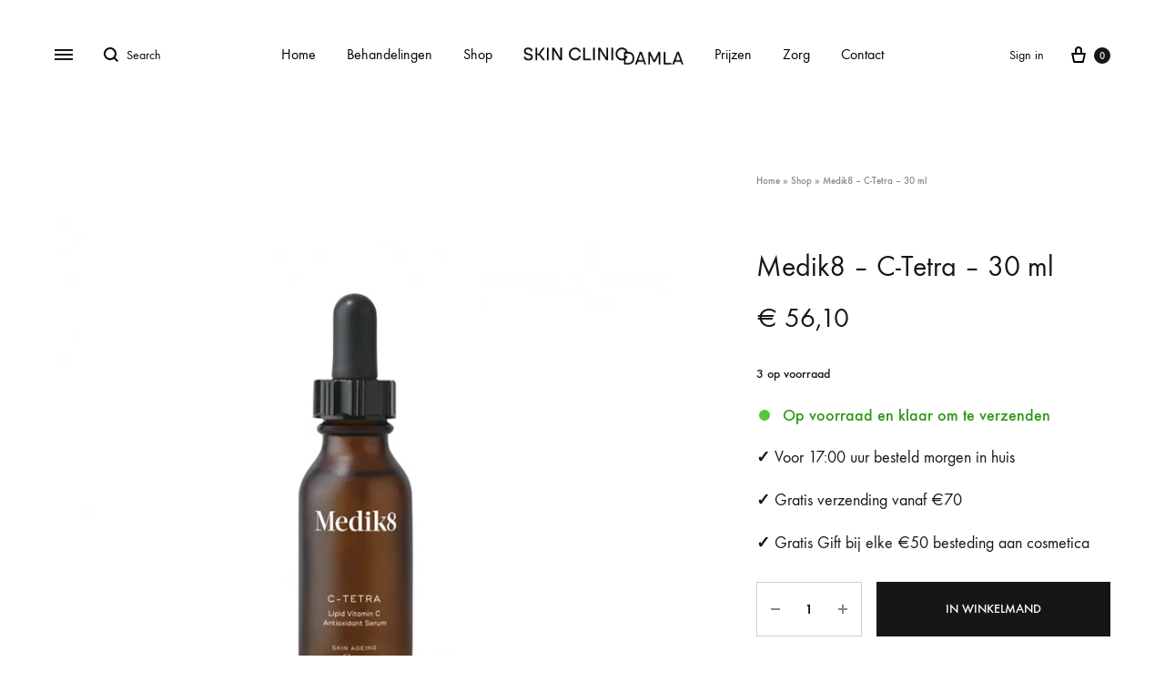

--- FILE ---
content_type: text/html; charset=UTF-8
request_url: https://skinclinicdamla.nl/product/medik8-medik8-c-tetra-30-ml/
body_size: 64097
content:
<!doctype html>
<html lang="nl-NL">
<head>

	<!-- Google tag (gtag.js) -->
	<script async src="https://www.googletagmanager.com/gtag/js?id=AW-10876425428"></script>
	<script>
	  window.dataLayer = window.dataLayer || [];
	  function gtag(){dataLayer.push(arguments);}
	  gtag('js', new Date());

	  gtag('config', 'AW-10876425428');
	</script>
	<!-- Google tag (gtag.js) -->

	<meta charset="UTF-8">
	<meta name="viewport" content="width=device-width, initial-scale=1">
	<link rel="profile" href="http://gmpg.org/xfn/11">

	<meta name='robots' content='index, follow, max-image-preview:large, max-snippet:-1, max-video-preview:-1' />
<link rel="preload" href="https://skinclinicdamla.nl/wp-content/themes/konte/fonts/functionpro-light-webfont.woff2" as="font" type="font/woff2" crossorigin><link rel="preload" href="https://skinclinicdamla.nl/wp-content/themes/konte/fonts/functionpro-book-webfont.woff2" as="font" type="font/woff2" crossorigin><link rel="preload" href="https://skinclinicdamla.nl/wp-content/themes/konte/fonts/functionpro-medium-webfont.woff2" as="font" type="font/woff2" crossorigin><link rel="preload" href="https://skinclinicdamla.nl/wp-content/themes/konte/fonts/functionpro-demi-webfont.woff2" as="font" type="font/woff2" crossorigin><link rel="preload" href="https://skinclinicdamla.nl/wp-content/themes/konte/fonts/functionpro-bold-webfont.woff2" as="font" type="font/woff2" crossorigin>
	<!-- This site is optimized with the Yoast SEO plugin v26.6 - https://yoast.com/wordpress/plugins/seo/ -->
	<title>Medik8 - C-Tetra - 30 ml | Skin Clinic Damla</title>
	<link rel="canonical" href="https://skinclinicdamla.nl/product/medik8-medik8-c-tetra-30-ml/" />
	<meta property="og:locale" content="nl_NL" />
	<meta property="og:type" content="article" />
	<meta property="og:title" content="Medik8 - C-Tetra - 30 ml | Skin Clinic Damla" />
	<meta property="og:description" content="Beschrijving Bestrijdt zichtbare tekenen van huidveroudering met Medik8 C-Tetra. Dit Serum stimuleert de aanmaak van collageen en elastine om fijne lijntjes en rimpels te verminderen, evenals zichtbaar de teint helderder&hellip;" />
	<meta property="og:url" content="https://skinclinicdamla.nl/product/medik8-medik8-c-tetra-30-ml/" />
	<meta property="og:site_name" content="Skin Clinic Damla" />
	<meta property="article:publisher" content="https://www.facebook.com/people/Skin-Clinic-Damla/100063576100176/" />
	<meta property="article:modified_time" content="2025-10-13T14:17:11+00:00" />
	<meta property="og:image" content="https://skinclinicdamla.nl/wp-content/uploads/2023/11/medik8-c-tetra.png" />
	<meta property="og:image:width" content="720" />
	<meta property="og:image:height" content="720" />
	<meta property="og:image:type" content="image/png" />
	<meta name="twitter:card" content="summary_large_image" />
	<meta name="twitter:label1" content="Geschatte leestijd" />
	<meta name="twitter:data1" content="1 minuut" />
	<script type="application/ld+json" class="yoast-schema-graph">{"@context":"https://schema.org","@graph":[{"@type":"WebPage","@id":"https://skinclinicdamla.nl/product/medik8-medik8-c-tetra-30-ml/","url":"https://skinclinicdamla.nl/product/medik8-medik8-c-tetra-30-ml/","name":"Medik8 - C-Tetra - 30 ml | Skin Clinic Damla","isPartOf":{"@id":"https://skinclinicdamla.nl/#website"},"primaryImageOfPage":{"@id":"https://skinclinicdamla.nl/product/medik8-medik8-c-tetra-30-ml/#primaryimage"},"image":{"@id":"https://skinclinicdamla.nl/product/medik8-medik8-c-tetra-30-ml/#primaryimage"},"thumbnailUrl":"https://skinclinicdamla.nl/wp-content/uploads/2023/11/medik8-c-tetra.png","datePublished":"2022-04-21T09:41:29+00:00","dateModified":"2025-10-13T14:17:11+00:00","breadcrumb":{"@id":"https://skinclinicdamla.nl/product/medik8-medik8-c-tetra-30-ml/#breadcrumb"},"inLanguage":"nl-NL","potentialAction":[{"@type":"ReadAction","target":["https://skinclinicdamla.nl/product/medik8-medik8-c-tetra-30-ml/"]}]},{"@type":"ImageObject","inLanguage":"nl-NL","@id":"https://skinclinicdamla.nl/product/medik8-medik8-c-tetra-30-ml/#primaryimage","url":"https://skinclinicdamla.nl/wp-content/uploads/2023/11/medik8-c-tetra.png","contentUrl":"https://skinclinicdamla.nl/wp-content/uploads/2023/11/medik8-c-tetra.png","width":720,"height":720},{"@type":"BreadcrumbList","@id":"https://skinclinicdamla.nl/product/medik8-medik8-c-tetra-30-ml/#breadcrumb","itemListElement":[{"@type":"ListItem","position":1,"name":"Home","item":"https://skinclinicdamla.nl/"},{"@type":"ListItem","position":2,"name":"Shop","item":"https://skinclinicdamla.nl/shop/"},{"@type":"ListItem","position":3,"name":"Medik8 &#8211; C-Tetra &#8211; 30 ml"}]},{"@type":"WebSite","@id":"https://skinclinicdamla.nl/#website","url":"https://skinclinicdamla.nl/","name":"Skin Clinic Damla","description":"","publisher":{"@id":"https://skinclinicdamla.nl/#organization"},"potentialAction":[{"@type":"SearchAction","target":{"@type":"EntryPoint","urlTemplate":"https://skinclinicdamla.nl/?s={search_term_string}"},"query-input":{"@type":"PropertyValueSpecification","valueRequired":true,"valueName":"search_term_string"}}],"inLanguage":"nl-NL"},{"@type":"Organization","@id":"https://skinclinicdamla.nl/#organization","name":"Skin Clinic Damla","url":"https://skinclinicdamla.nl/","logo":{"@type":"ImageObject","inLanguage":"nl-NL","@id":"https://skinclinicdamla.nl/#/schema/logo/image/","url":"https://skinclinicdamla.nl/wp-content/uploads/2023/12/sc-damla-logo-email.png","contentUrl":"https://skinclinicdamla.nl/wp-content/uploads/2023/12/sc-damla-logo-email.png","width":1673,"height":172,"caption":"Skin Clinic Damla"},"image":{"@id":"https://skinclinicdamla.nl/#/schema/logo/image/"},"sameAs":["https://www.facebook.com/people/Skin-Clinic-Damla/100063576100176/","https://www.instagram.com/skinclinic.damla/","https://www.tiktok.com/@skinclinicdamla"]}]}</script>
	<!-- / Yoast SEO plugin. -->


<link rel="alternate" type="application/rss+xml" title="Skin Clinic Damla &raquo; feed" href="https://skinclinicdamla.nl/feed/" />
<link rel="alternate" type="application/rss+xml" title="Skin Clinic Damla &raquo; reacties feed" href="https://skinclinicdamla.nl/comments/feed/" />
<link rel="alternate" type="application/rss+xml" title="Skin Clinic Damla &raquo; Medik8 &#8211; C-Tetra &#8211; 30 ml reacties feed" href="https://skinclinicdamla.nl/product/medik8-medik8-c-tetra-30-ml/feed/" />
<link rel="alternate" title="oEmbed (JSON)" type="application/json+oembed" href="https://skinclinicdamla.nl/wp-json/oembed/1.0/embed?url=https%3A%2F%2Fskinclinicdamla.nl%2Fproduct%2Fmedik8-medik8-c-tetra-30-ml%2F" />
<link rel="alternate" title="oEmbed (XML)" type="text/xml+oembed" href="https://skinclinicdamla.nl/wp-json/oembed/1.0/embed?url=https%3A%2F%2Fskinclinicdamla.nl%2Fproduct%2Fmedik8-medik8-c-tetra-30-ml%2F&#038;format=xml" />
<style id='wp-img-auto-sizes-contain-inline-css' type='text/css'>
img:is([sizes=auto i],[sizes^="auto," i]){contain-intrinsic-size:3000px 1500px}
/*# sourceURL=wp-img-auto-sizes-contain-inline-css */
</style>
<style id='wp-emoji-styles-inline-css' type='text/css'>

	img.wp-smiley, img.emoji {
		display: inline !important;
		border: none !important;
		box-shadow: none !important;
		height: 1em !important;
		width: 1em !important;
		margin: 0 0.07em !important;
		vertical-align: -0.1em !important;
		background: none !important;
		padding: 0 !important;
	}
/*# sourceURL=wp-emoji-styles-inline-css */
</style>
<link rel='stylesheet' id='wp-block-library-css' href='https://skinclinicdamla.nl/wp-includes/css/dist/block-library/style.min.css?ver=6.9' type='text/css' media='all' />
<style id='wp-block-library-theme-inline-css' type='text/css'>
.wp-block-audio :where(figcaption){color:#555;font-size:13px;text-align:center}.is-dark-theme .wp-block-audio :where(figcaption){color:#ffffffa6}.wp-block-audio{margin:0 0 1em}.wp-block-code{border:1px solid #ccc;border-radius:4px;font-family:Menlo,Consolas,monaco,monospace;padding:.8em 1em}.wp-block-embed :where(figcaption){color:#555;font-size:13px;text-align:center}.is-dark-theme .wp-block-embed :where(figcaption){color:#ffffffa6}.wp-block-embed{margin:0 0 1em}.blocks-gallery-caption{color:#555;font-size:13px;text-align:center}.is-dark-theme .blocks-gallery-caption{color:#ffffffa6}:root :where(.wp-block-image figcaption){color:#555;font-size:13px;text-align:center}.is-dark-theme :root :where(.wp-block-image figcaption){color:#ffffffa6}.wp-block-image{margin:0 0 1em}.wp-block-pullquote{border-bottom:4px solid;border-top:4px solid;color:currentColor;margin-bottom:1.75em}.wp-block-pullquote :where(cite),.wp-block-pullquote :where(footer),.wp-block-pullquote__citation{color:currentColor;font-size:.8125em;font-style:normal;text-transform:uppercase}.wp-block-quote{border-left:.25em solid;margin:0 0 1.75em;padding-left:1em}.wp-block-quote cite,.wp-block-quote footer{color:currentColor;font-size:.8125em;font-style:normal;position:relative}.wp-block-quote:where(.has-text-align-right){border-left:none;border-right:.25em solid;padding-left:0;padding-right:1em}.wp-block-quote:where(.has-text-align-center){border:none;padding-left:0}.wp-block-quote.is-large,.wp-block-quote.is-style-large,.wp-block-quote:where(.is-style-plain){border:none}.wp-block-search .wp-block-search__label{font-weight:700}.wp-block-search__button{border:1px solid #ccc;padding:.375em .625em}:where(.wp-block-group.has-background){padding:1.25em 2.375em}.wp-block-separator.has-css-opacity{opacity:.4}.wp-block-separator{border:none;border-bottom:2px solid;margin-left:auto;margin-right:auto}.wp-block-separator.has-alpha-channel-opacity{opacity:1}.wp-block-separator:not(.is-style-wide):not(.is-style-dots){width:100px}.wp-block-separator.has-background:not(.is-style-dots){border-bottom:none;height:1px}.wp-block-separator.has-background:not(.is-style-wide):not(.is-style-dots){height:2px}.wp-block-table{margin:0 0 1em}.wp-block-table td,.wp-block-table th{word-break:normal}.wp-block-table :where(figcaption){color:#555;font-size:13px;text-align:center}.is-dark-theme .wp-block-table :where(figcaption){color:#ffffffa6}.wp-block-video :where(figcaption){color:#555;font-size:13px;text-align:center}.is-dark-theme .wp-block-video :where(figcaption){color:#ffffffa6}.wp-block-video{margin:0 0 1em}:root :where(.wp-block-template-part.has-background){margin-bottom:0;margin-top:0;padding:1.25em 2.375em}
/*# sourceURL=/wp-includes/css/dist/block-library/theme.min.css */
</style>
<style id='classic-theme-styles-inline-css' type='text/css'>
/*! This file is auto-generated */
.wp-block-button__link{color:#fff;background-color:#32373c;border-radius:9999px;box-shadow:none;text-decoration:none;padding:calc(.667em + 2px) calc(1.333em + 2px);font-size:1.125em}.wp-block-file__button{background:#32373c;color:#fff;text-decoration:none}
/*# sourceURL=/wp-includes/css/classic-themes.min.css */
</style>
<link rel='stylesheet' id='konte-woocommerce-blocks-css' href='https://skinclinicdamla.nl/wp-content/themes/konte/css/woocommerce-blocks.css?ver=2.3.15' type='text/css' media='all' />
<style id='global-styles-inline-css' type='text/css'>
:root{--wp--preset--aspect-ratio--square: 1;--wp--preset--aspect-ratio--4-3: 4/3;--wp--preset--aspect-ratio--3-4: 3/4;--wp--preset--aspect-ratio--3-2: 3/2;--wp--preset--aspect-ratio--2-3: 2/3;--wp--preset--aspect-ratio--16-9: 16/9;--wp--preset--aspect-ratio--9-16: 9/16;--wp--preset--color--black: #000000;--wp--preset--color--cyan-bluish-gray: #abb8c3;--wp--preset--color--white: #ffffff;--wp--preset--color--pale-pink: #f78da7;--wp--preset--color--vivid-red: #cf2e2e;--wp--preset--color--luminous-vivid-orange: #ff6900;--wp--preset--color--luminous-vivid-amber: #fcb900;--wp--preset--color--light-green-cyan: #7bdcb5;--wp--preset--color--vivid-green-cyan: #00d084;--wp--preset--color--pale-cyan-blue: #8ed1fc;--wp--preset--color--vivid-cyan-blue: #0693e3;--wp--preset--color--vivid-purple: #9b51e0;--wp--preset--gradient--vivid-cyan-blue-to-vivid-purple: linear-gradient(135deg,rgb(6,147,227) 0%,rgb(155,81,224) 100%);--wp--preset--gradient--light-green-cyan-to-vivid-green-cyan: linear-gradient(135deg,rgb(122,220,180) 0%,rgb(0,208,130) 100%);--wp--preset--gradient--luminous-vivid-amber-to-luminous-vivid-orange: linear-gradient(135deg,rgb(252,185,0) 0%,rgb(255,105,0) 100%);--wp--preset--gradient--luminous-vivid-orange-to-vivid-red: linear-gradient(135deg,rgb(255,105,0) 0%,rgb(207,46,46) 100%);--wp--preset--gradient--very-light-gray-to-cyan-bluish-gray: linear-gradient(135deg,rgb(238,238,238) 0%,rgb(169,184,195) 100%);--wp--preset--gradient--cool-to-warm-spectrum: linear-gradient(135deg,rgb(74,234,220) 0%,rgb(151,120,209) 20%,rgb(207,42,186) 40%,rgb(238,44,130) 60%,rgb(251,105,98) 80%,rgb(254,248,76) 100%);--wp--preset--gradient--blush-light-purple: linear-gradient(135deg,rgb(255,206,236) 0%,rgb(152,150,240) 100%);--wp--preset--gradient--blush-bordeaux: linear-gradient(135deg,rgb(254,205,165) 0%,rgb(254,45,45) 50%,rgb(107,0,62) 100%);--wp--preset--gradient--luminous-dusk: linear-gradient(135deg,rgb(255,203,112) 0%,rgb(199,81,192) 50%,rgb(65,88,208) 100%);--wp--preset--gradient--pale-ocean: linear-gradient(135deg,rgb(255,245,203) 0%,rgb(182,227,212) 50%,rgb(51,167,181) 100%);--wp--preset--gradient--electric-grass: linear-gradient(135deg,rgb(202,248,128) 0%,rgb(113,206,126) 100%);--wp--preset--gradient--midnight: linear-gradient(135deg,rgb(2,3,129) 0%,rgb(40,116,252) 100%);--wp--preset--font-size--small: 12px;--wp--preset--font-size--medium: 24px;--wp--preset--font-size--large: 40px;--wp--preset--font-size--x-large: 42px;--wp--preset--font-size--normal: 18px;--wp--preset--font-size--huge: 64px;--wp--preset--spacing--20: 0.44rem;--wp--preset--spacing--30: 0.67rem;--wp--preset--spacing--40: 1rem;--wp--preset--spacing--50: 1.5rem;--wp--preset--spacing--60: 2.25rem;--wp--preset--spacing--70: 3.38rem;--wp--preset--spacing--80: 5.06rem;--wp--preset--shadow--natural: 6px 6px 9px rgba(0, 0, 0, 0.2);--wp--preset--shadow--deep: 12px 12px 50px rgba(0, 0, 0, 0.4);--wp--preset--shadow--sharp: 6px 6px 0px rgba(0, 0, 0, 0.2);--wp--preset--shadow--outlined: 6px 6px 0px -3px rgb(255, 255, 255), 6px 6px rgb(0, 0, 0);--wp--preset--shadow--crisp: 6px 6px 0px rgb(0, 0, 0);}:where(.is-layout-flex){gap: 0.5em;}:where(.is-layout-grid){gap: 0.5em;}body .is-layout-flex{display: flex;}.is-layout-flex{flex-wrap: wrap;align-items: center;}.is-layout-flex > :is(*, div){margin: 0;}body .is-layout-grid{display: grid;}.is-layout-grid > :is(*, div){margin: 0;}:where(.wp-block-columns.is-layout-flex){gap: 2em;}:where(.wp-block-columns.is-layout-grid){gap: 2em;}:where(.wp-block-post-template.is-layout-flex){gap: 1.25em;}:where(.wp-block-post-template.is-layout-grid){gap: 1.25em;}.has-black-color{color: var(--wp--preset--color--black) !important;}.has-cyan-bluish-gray-color{color: var(--wp--preset--color--cyan-bluish-gray) !important;}.has-white-color{color: var(--wp--preset--color--white) !important;}.has-pale-pink-color{color: var(--wp--preset--color--pale-pink) !important;}.has-vivid-red-color{color: var(--wp--preset--color--vivid-red) !important;}.has-luminous-vivid-orange-color{color: var(--wp--preset--color--luminous-vivid-orange) !important;}.has-luminous-vivid-amber-color{color: var(--wp--preset--color--luminous-vivid-amber) !important;}.has-light-green-cyan-color{color: var(--wp--preset--color--light-green-cyan) !important;}.has-vivid-green-cyan-color{color: var(--wp--preset--color--vivid-green-cyan) !important;}.has-pale-cyan-blue-color{color: var(--wp--preset--color--pale-cyan-blue) !important;}.has-vivid-cyan-blue-color{color: var(--wp--preset--color--vivid-cyan-blue) !important;}.has-vivid-purple-color{color: var(--wp--preset--color--vivid-purple) !important;}.has-black-background-color{background-color: var(--wp--preset--color--black) !important;}.has-cyan-bluish-gray-background-color{background-color: var(--wp--preset--color--cyan-bluish-gray) !important;}.has-white-background-color{background-color: var(--wp--preset--color--white) !important;}.has-pale-pink-background-color{background-color: var(--wp--preset--color--pale-pink) !important;}.has-vivid-red-background-color{background-color: var(--wp--preset--color--vivid-red) !important;}.has-luminous-vivid-orange-background-color{background-color: var(--wp--preset--color--luminous-vivid-orange) !important;}.has-luminous-vivid-amber-background-color{background-color: var(--wp--preset--color--luminous-vivid-amber) !important;}.has-light-green-cyan-background-color{background-color: var(--wp--preset--color--light-green-cyan) !important;}.has-vivid-green-cyan-background-color{background-color: var(--wp--preset--color--vivid-green-cyan) !important;}.has-pale-cyan-blue-background-color{background-color: var(--wp--preset--color--pale-cyan-blue) !important;}.has-vivid-cyan-blue-background-color{background-color: var(--wp--preset--color--vivid-cyan-blue) !important;}.has-vivid-purple-background-color{background-color: var(--wp--preset--color--vivid-purple) !important;}.has-black-border-color{border-color: var(--wp--preset--color--black) !important;}.has-cyan-bluish-gray-border-color{border-color: var(--wp--preset--color--cyan-bluish-gray) !important;}.has-white-border-color{border-color: var(--wp--preset--color--white) !important;}.has-pale-pink-border-color{border-color: var(--wp--preset--color--pale-pink) !important;}.has-vivid-red-border-color{border-color: var(--wp--preset--color--vivid-red) !important;}.has-luminous-vivid-orange-border-color{border-color: var(--wp--preset--color--luminous-vivid-orange) !important;}.has-luminous-vivid-amber-border-color{border-color: var(--wp--preset--color--luminous-vivid-amber) !important;}.has-light-green-cyan-border-color{border-color: var(--wp--preset--color--light-green-cyan) !important;}.has-vivid-green-cyan-border-color{border-color: var(--wp--preset--color--vivid-green-cyan) !important;}.has-pale-cyan-blue-border-color{border-color: var(--wp--preset--color--pale-cyan-blue) !important;}.has-vivid-cyan-blue-border-color{border-color: var(--wp--preset--color--vivid-cyan-blue) !important;}.has-vivid-purple-border-color{border-color: var(--wp--preset--color--vivid-purple) !important;}.has-vivid-cyan-blue-to-vivid-purple-gradient-background{background: var(--wp--preset--gradient--vivid-cyan-blue-to-vivid-purple) !important;}.has-light-green-cyan-to-vivid-green-cyan-gradient-background{background: var(--wp--preset--gradient--light-green-cyan-to-vivid-green-cyan) !important;}.has-luminous-vivid-amber-to-luminous-vivid-orange-gradient-background{background: var(--wp--preset--gradient--luminous-vivid-amber-to-luminous-vivid-orange) !important;}.has-luminous-vivid-orange-to-vivid-red-gradient-background{background: var(--wp--preset--gradient--luminous-vivid-orange-to-vivid-red) !important;}.has-very-light-gray-to-cyan-bluish-gray-gradient-background{background: var(--wp--preset--gradient--very-light-gray-to-cyan-bluish-gray) !important;}.has-cool-to-warm-spectrum-gradient-background{background: var(--wp--preset--gradient--cool-to-warm-spectrum) !important;}.has-blush-light-purple-gradient-background{background: var(--wp--preset--gradient--blush-light-purple) !important;}.has-blush-bordeaux-gradient-background{background: var(--wp--preset--gradient--blush-bordeaux) !important;}.has-luminous-dusk-gradient-background{background: var(--wp--preset--gradient--luminous-dusk) !important;}.has-pale-ocean-gradient-background{background: var(--wp--preset--gradient--pale-ocean) !important;}.has-electric-grass-gradient-background{background: var(--wp--preset--gradient--electric-grass) !important;}.has-midnight-gradient-background{background: var(--wp--preset--gradient--midnight) !important;}.has-small-font-size{font-size: var(--wp--preset--font-size--small) !important;}.has-medium-font-size{font-size: var(--wp--preset--font-size--medium) !important;}.has-large-font-size{font-size: var(--wp--preset--font-size--large) !important;}.has-x-large-font-size{font-size: var(--wp--preset--font-size--x-large) !important;}
:where(.wp-block-post-template.is-layout-flex){gap: 1.25em;}:where(.wp-block-post-template.is-layout-grid){gap: 1.25em;}
:where(.wp-block-term-template.is-layout-flex){gap: 1.25em;}:where(.wp-block-term-template.is-layout-grid){gap: 1.25em;}
:where(.wp-block-columns.is-layout-flex){gap: 2em;}:where(.wp-block-columns.is-layout-grid){gap: 2em;}
:root :where(.wp-block-pullquote){font-size: 1.5em;line-height: 1.6;}
/*# sourceURL=global-styles-inline-css */
</style>
<link rel='stylesheet' id='contact-form-7-css' href='https://skinclinicdamla.nl/wp-content/plugins/contact-form-7/includes/css/styles.css?ver=6.1.4' type='text/css' media='all' />
<link rel='stylesheet' id='photoswipe-css' href='https://skinclinicdamla.nl/wp-content/plugins/woocommerce/assets/css/photoswipe/photoswipe.min.css?ver=10.4.3' type='text/css' media='all' />
<link rel='stylesheet' id='photoswipe-default-skin-css' href='https://skinclinicdamla.nl/wp-content/plugins/woocommerce/assets/css/photoswipe/default-skin/default-skin.min.css?ver=10.4.3' type='text/css' media='all' />
<style id='woocommerce-inline-inline-css' type='text/css'>
.woocommerce form .form-row .required { visibility: visible; }
/*# sourceURL=woocommerce-inline-inline-css */
</style>
<link rel='stylesheet' id='wpcf7-redirect-script-frontend-css' href='https://skinclinicdamla.nl/wp-content/plugins/wpcf7-redirect/build/assets/frontend-script.css?ver=2c532d7e2be36f6af233' type='text/css' media='all' />
<link rel='stylesheet' id='wcboost-variation-swatches-css' href='https://skinclinicdamla.nl/wp-content/plugins/wcboost-variation-swatches/assets/css/frontend.css?ver=1.1.3' type='text/css' media='all' />
<style id='wcboost-variation-swatches-inline-css' type='text/css'>
:root { --wcboost-swatches-item-width: 18px; --wcboost-swatches-item-height: 18px; }
/*# sourceURL=wcboost-variation-swatches-inline-css */
</style>
<link rel='stylesheet' id='wcboost-wishlist-css' href='https://skinclinicdamla.nl/wp-content/plugins/wcboost-wishlist/assets/css/wishlist.css?ver=1.2.3' type='text/css' media='all' />
<link rel='stylesheet' id='yith-wcbr-css' href='https://skinclinicdamla.nl/wp-content/plugins/yith-woocommerce-brands-add-on/assets/css/yith-wcbr.css?ver=2.37.0' type='text/css' media='all' />
<link rel='stylesheet' id='animate-css' href='https://skinclinicdamla.nl/wp-content/themes/konte/css/animate.css?ver=3.5.2' type='text/css' media='all' />
<link rel='stylesheet' id='font-awesome-css' href='https://skinclinicdamla.nl/wp-content/plugins/elementor/assets/lib/font-awesome/css/font-awesome.min.css?ver=4.7.0' type='text/css' media='all' />
<style id='font-awesome-inline-css' type='text/css'>
[data-font="FontAwesome"]:before {font-family: 'FontAwesome' !important;content: attr(data-icon) !important;speak: none !important;font-weight: normal !important;font-variant: normal !important;text-transform: none !important;line-height: 1 !important;font-style: normal !important;-webkit-font-smoothing: antialiased !important;-moz-osx-font-smoothing: grayscale !important;}
/*# sourceURL=font-awesome-inline-css */
</style>
<link rel='stylesheet' id='bootstrap-grid-css' href='https://skinclinicdamla.nl/wp-content/themes/konte/css/bootstrap.css?ver=3.3.7' type='text/css' media='all' />
<link rel='stylesheet' id='konte-css' href='https://skinclinicdamla.nl/wp-content/themes/konte/style.css?ver=1.0.0' type='text/css' media='all' />
<style id='konte-inline-css' type='text/css'>
.topbar {height: 35px}:root { --header-main-height: 120px}:root { --header-bottom-height: 90px}.header-main, .header-v10 .site-branding, .header-v10 .header-main .header-right-items { height: 120px; }.header-bottom { height: 90px; }.header-mobile {height: 60px}.logo img {width: 225px;}.logo svg {width: 225px;height: auto;}.hamburger-screen-background { background-image: url(https://skinclinicdamla.nl/wp-content/uploads/2023/11/scd-9.webp); }
/*# sourceURL=konte-inline-css */
</style>
<link rel='stylesheet' id='mollie-applepaydirect-css' href='https://skinclinicdamla.nl/wp-content/plugins/mollie-payments-for-woocommerce/public/css/mollie-applepaydirect.min.css?ver=1767445344' type='text/css' media='screen' />
<link rel='stylesheet' id='tablepress-default-css' href='https://skinclinicdamla.nl/wp-content/tablepress-combined.min.css?ver=41' type='text/css' media='all' />
<link rel='stylesheet' id='konte-child-css' href='https://skinclinicdamla.nl/wp-content/themes/konte-child/style.css?ver=6.9' type='text/css' media='all' />
<link rel='stylesheet' id='select2-css' href='https://skinclinicdamla.nl/wp-content/plugins/woocommerce/assets/css/select2.css?ver=10.4.3' type='text/css' media='all' />
<link rel='stylesheet' id='konte-woocommerce-css' href='https://skinclinicdamla.nl/wp-content/themes/konte/woocommerce.css?ver=2.3.15' type='text/css' media='all' />
<style id='konte-woocommerce-inline-css' type='text/css'>
.woocommerce-badge.onsale {background-color: #dd3333}.woocommerce-badge.new {background-color: #ffb453}.woocommerce-badge.featured {background-color: #ff736c}.woocommerce-badge.sold-out {background-color: #838889}

			:root {
				--wcboost-swatches-item-gap: 0;
			}
			.wcboost-variation-swatches--default {
				--wcboost-swatches-item-padding: 0px;
			}
			.wcboost-variation-swatches--catalog {
				--wcboost-swatches-item-gap: 16px;
				--wcboost-swatches-button-font-size: 14px;
				--wcboost-swatches-label-font-size: 14px;
			}
			.wcboost-variation-swatches--catalog .wcboost-variation-swatches__item {
				margin: 0;
			}
			.woocommerce .wcboost-variation-swatches--button .wcboost-variation-swatches__item {
				padding-top: 2px;
				padding-bottom: 2px;
				padding-left: calc(var(--wcboost-swatches-item-width) / 2);
				padding-right: calc(var(--wcboost-swatches-item-width) / 2);
			}
		
/*# sourceURL=konte-woocommerce-inline-css */
</style>
<link rel='stylesheet' id='FGW_front_style-css' href='https://skinclinicdamla.nl/wp-content/plugins/free-gifts-for-woocommerce-pro/assets/css/front.css?ver=1.0.0' type='text/css' media='all' />
<script type="text/template" id="tmpl-variation-template">
	<div class="woocommerce-variation-description">{{{ data.variation.variation_description }}}</div>
	<div class="woocommerce-variation-price">{{{ data.variation.price_html }}}</div>
	<div class="woocommerce-variation-availability">{{{ data.variation.availability_html }}}</div>
</script>
<script type="text/template" id="tmpl-unavailable-variation-template">
	<p role="alert">Dit product is niet beschikbaar. Kies een andere combinatie.</p>
</script>
<script type="text/javascript" src="https://skinclinicdamla.nl/wp-includes/js/jquery/jquery.min.js?ver=3.7.1" id="jquery-core-js"></script>
<script type="text/javascript" src="https://skinclinicdamla.nl/wp-includes/js/jquery/jquery-migrate.min.js?ver=3.4.1" id="jquery-migrate-js"></script>
<script type="text/javascript" src="https://skinclinicdamla.nl/wp-content/plugins/woocommerce/assets/js/jquery-blockui/jquery.blockUI.min.js?ver=2.7.0-wc.10.4.3" id="wc-jquery-blockui-js" defer="defer" data-wp-strategy="defer"></script>
<script type="text/javascript" id="wc-add-to-cart-js-extra">
/* <![CDATA[ */
var wc_add_to_cart_params = {"ajax_url":"/wp-admin/admin-ajax.php","wc_ajax_url":"/?wc-ajax=%%endpoint%%","i18n_view_cart":"Bekijk winkelwagen","cart_url":"https://skinclinicdamla.nl/cart/","is_cart":"","cart_redirect_after_add":"no"};
//# sourceURL=wc-add-to-cart-js-extra
/* ]]> */
</script>
<script type="text/javascript" src="https://skinclinicdamla.nl/wp-content/plugins/woocommerce/assets/js/frontend/add-to-cart.min.js?ver=10.4.3" id="wc-add-to-cart-js" defer="defer" data-wp-strategy="defer"></script>
<script type="text/javascript" src="https://skinclinicdamla.nl/wp-content/plugins/woocommerce/assets/js/flexslider/jquery.flexslider.min.js?ver=2.7.2-wc.10.4.3" id="wc-flexslider-js" defer="defer" data-wp-strategy="defer"></script>
<script type="text/javascript" src="https://skinclinicdamla.nl/wp-content/plugins/woocommerce/assets/js/photoswipe/photoswipe.min.js?ver=4.1.1-wc.10.4.3" id="wc-photoswipe-js" defer="defer" data-wp-strategy="defer"></script>
<script type="text/javascript" src="https://skinclinicdamla.nl/wp-content/plugins/woocommerce/assets/js/photoswipe/photoswipe-ui-default.min.js?ver=4.1.1-wc.10.4.3" id="wc-photoswipe-ui-default-js" defer="defer" data-wp-strategy="defer"></script>
<script type="text/javascript" src="https://skinclinicdamla.nl/wp-content/plugins/woocommerce/assets/js/js-cookie/js.cookie.min.js?ver=2.1.4-wc.10.4.3" id="wc-js-cookie-js" defer="defer" data-wp-strategy="defer"></script>
<script type="text/javascript" id="woocommerce-js-extra">
/* <![CDATA[ */
var woocommerce_params = {"ajax_url":"/wp-admin/admin-ajax.php","wc_ajax_url":"/?wc-ajax=%%endpoint%%","i18n_password_show":"Wachtwoord weergeven","i18n_password_hide":"Wachtwoord verbergen"};
//# sourceURL=woocommerce-js-extra
/* ]]> */
</script>
<script type="text/javascript" src="https://skinclinicdamla.nl/wp-content/plugins/woocommerce/assets/js/frontend/woocommerce.min.js?ver=10.4.3" id="woocommerce-js" defer="defer" data-wp-strategy="defer"></script>
<script type="text/javascript" src="https://skinclinicdamla.nl/wp-includes/js/underscore.min.js?ver=1.13.7" id="underscore-js"></script>
<script type="text/javascript" id="wp-util-js-extra">
/* <![CDATA[ */
var _wpUtilSettings = {"ajax":{"url":"/wp-admin/admin-ajax.php"}};
//# sourceURL=wp-util-js-extra
/* ]]> */
</script>
<script type="text/javascript" src="https://skinclinicdamla.nl/wp-includes/js/wp-util.min.js?ver=6.9" id="wp-util-js"></script>
<script type="text/javascript" src="https://skinclinicdamla.nl/wp-content/plugins/woocommerce/assets/js/select2/select2.full.min.js?ver=4.0.3-wc.10.4.3" id="wc-select2-js" defer="defer" data-wp-strategy="defer"></script>
<script type="text/javascript" id="wc-add-to-cart-variation-js-extra">
/* <![CDATA[ */
var wc_add_to_cart_variation_params = {"wc_ajax_url":"/?wc-ajax=%%endpoint%%","i18n_no_matching_variations_text":"Geen producten gevonden. Kies een andere combinatie.","i18n_make_a_selection_text":"Selecteer enkele productopties voordat je dit product aan je winkelwagen toevoegt.","i18n_unavailable_text":"Dit product is niet beschikbaar. Kies een andere combinatie.","i18n_reset_alert_text":"Je selectie is opnieuw ingesteld. Selecteer eerst product-opties alvorens dit product in de winkelmand te plaatsen."};
//# sourceURL=wc-add-to-cart-variation-js-extra
/* ]]> */
</script>
<script type="text/javascript" src="https://skinclinicdamla.nl/wp-content/plugins/woocommerce/assets/js/frontend/add-to-cart-variation.min.js?ver=10.4.3" id="wc-add-to-cart-variation-js" defer="defer" data-wp-strategy="defer"></script>
<script type="text/javascript" id="wc-cart-fragments-js-extra">
/* <![CDATA[ */
var wc_cart_fragments_params = {"ajax_url":"/wp-admin/admin-ajax.php","wc_ajax_url":"/?wc-ajax=%%endpoint%%","cart_hash_key":"wc_cart_hash_997a3b3624d3438ae1693b4af6d67f01","fragment_name":"wc_fragments_997a3b3624d3438ae1693b4af6d67f01","request_timeout":"5000"};
//# sourceURL=wc-cart-fragments-js-extra
/* ]]> */
</script>
<script type="text/javascript" src="https://skinclinicdamla.nl/wp-content/plugins/woocommerce/assets/js/frontend/cart-fragments.min.js?ver=10.4.3" id="wc-cart-fragments-js" defer="defer" data-wp-strategy="defer"></script>
<link rel="https://api.w.org/" href="https://skinclinicdamla.nl/wp-json/" /><link rel="alternate" title="JSON" type="application/json" href="https://skinclinicdamla.nl/wp-json/wp/v2/product/25219" /><link rel="EditURI" type="application/rsd+xml" title="RSD" href="https://skinclinicdamla.nl/xmlrpc.php?rsd" />
<meta name="generator" content="WordPress 6.9" />
<meta name="generator" content="WooCommerce 10.4.3" />
<link rel='shortlink' href='https://skinclinicdamla.nl/?p=25219' />
<meta name="ti-site-data" content="[base64]" /><!-- Google site verification - Google for WooCommerce -->
<meta name="google-site-verification" content="wScjxeojG588yxI2hZcSp4p252v8SakHvPNRH1p5B-A" />
	<noscript><style>.woocommerce-product-gallery{ opacity: 1 !important; }</style></noscript>
	<meta name="generator" content="Elementor 3.34.0; features: additional_custom_breakpoints; settings: css_print_method-external, google_font-enabled, font_display-swap">
			<style>
				.e-con.e-parent:nth-of-type(n+4):not(.e-lazyloaded):not(.e-no-lazyload),
				.e-con.e-parent:nth-of-type(n+4):not(.e-lazyloaded):not(.e-no-lazyload) * {
					background-image: none !important;
				}
				@media screen and (max-height: 1024px) {
					.e-con.e-parent:nth-of-type(n+3):not(.e-lazyloaded):not(.e-no-lazyload),
					.e-con.e-parent:nth-of-type(n+3):not(.e-lazyloaded):not(.e-no-lazyload) * {
						background-image: none !important;
					}
				}
				@media screen and (max-height: 640px) {
					.e-con.e-parent:nth-of-type(n+2):not(.e-lazyloaded):not(.e-no-lazyload),
					.e-con.e-parent:nth-of-type(n+2):not(.e-lazyloaded):not(.e-no-lazyload) * {
						background-image: none !important;
					}
				}
			</style>
			<meta name="generator" content="Powered by Slider Revolution 6.6.16 - responsive, Mobile-Friendly Slider Plugin for WordPress with comfortable drag and drop interface." />
<link rel="icon" href="https://skinclinicdamla.nl/wp-content/uploads/2023/11/cropped-favicon-32x32.jpg" sizes="32x32" />
<link rel="icon" href="https://skinclinicdamla.nl/wp-content/uploads/2023/11/cropped-favicon-192x192.jpg" sizes="192x192" />
<link rel="apple-touch-icon" href="https://skinclinicdamla.nl/wp-content/uploads/2023/11/cropped-favicon-180x180.jpg" />
<meta name="msapplication-TileImage" content="https://skinclinicdamla.nl/wp-content/uploads/2023/11/cropped-favicon-270x270.jpg" />
<script>function setREVStartSize(e){
			//window.requestAnimationFrame(function() {
				window.RSIW = window.RSIW===undefined ? window.innerWidth : window.RSIW;
				window.RSIH = window.RSIH===undefined ? window.innerHeight : window.RSIH;
				try {
					var pw = document.getElementById(e.c).parentNode.offsetWidth,
						newh;
					pw = pw===0 || isNaN(pw) || (e.l=="fullwidth" || e.layout=="fullwidth") ? window.RSIW : pw;
					e.tabw = e.tabw===undefined ? 0 : parseInt(e.tabw);
					e.thumbw = e.thumbw===undefined ? 0 : parseInt(e.thumbw);
					e.tabh = e.tabh===undefined ? 0 : parseInt(e.tabh);
					e.thumbh = e.thumbh===undefined ? 0 : parseInt(e.thumbh);
					e.tabhide = e.tabhide===undefined ? 0 : parseInt(e.tabhide);
					e.thumbhide = e.thumbhide===undefined ? 0 : parseInt(e.thumbhide);
					e.mh = e.mh===undefined || e.mh=="" || e.mh==="auto" ? 0 : parseInt(e.mh,0);
					if(e.layout==="fullscreen" || e.l==="fullscreen")
						newh = Math.max(e.mh,window.RSIH);
					else{
						e.gw = Array.isArray(e.gw) ? e.gw : [e.gw];
						for (var i in e.rl) if (e.gw[i]===undefined || e.gw[i]===0) e.gw[i] = e.gw[i-1];
						e.gh = e.el===undefined || e.el==="" || (Array.isArray(e.el) && e.el.length==0)? e.gh : e.el;
						e.gh = Array.isArray(e.gh) ? e.gh : [e.gh];
						for (var i in e.rl) if (e.gh[i]===undefined || e.gh[i]===0) e.gh[i] = e.gh[i-1];
											
						var nl = new Array(e.rl.length),
							ix = 0,
							sl;
						e.tabw = e.tabhide>=pw ? 0 : e.tabw;
						e.thumbw = e.thumbhide>=pw ? 0 : e.thumbw;
						e.tabh = e.tabhide>=pw ? 0 : e.tabh;
						e.thumbh = e.thumbhide>=pw ? 0 : e.thumbh;
						for (var i in e.rl) nl[i] = e.rl[i]<window.RSIW ? 0 : e.rl[i];
						sl = nl[0];
						for (var i in nl) if (sl>nl[i] && nl[i]>0) { sl = nl[i]; ix=i;}
						var m = pw>(e.gw[ix]+e.tabw+e.thumbw) ? 1 : (pw-(e.tabw+e.thumbw)) / (e.gw[ix]);
						newh =  (e.gh[ix] * m) + (e.tabh + e.thumbh);
					}
					var el = document.getElementById(e.c);
					if (el!==null && el) el.style.height = newh+"px";
					el = document.getElementById(e.c+"_wrapper");
					if (el!==null && el) {
						el.style.height = newh+"px";
						el.style.display = "block";
					}
				} catch(e){
					console.log("Failure at Presize of Slider:" + e)
				}
			//});
		  };</script>
		<style type="text/css" id="wp-custom-css">
			.text-center {
	text-align: center;
}

/*Website by Oguzhan Cihan weergeven op mobiel*/
@media only screen and (max-width: 768px) {
    div.footer-main div.copyright{
		margin-bottom: 50px !important;
	}
}

/*WooGift*/
.woocommerce-message.fgw_mwssagw_main:before {
    display: none !important;
}

.woocommerce-message.fgw_mwssagw_main {
    background: green !important;
}

.woocommerce-message, .woocommerce-info {
	background: green
}

a.fgw_gift_btn.button.btn.alt{
	color: white;
	border-bottom: 1px solid white;
}

a.fgw_gift_btn.button.btn.alt:hover{
	color: white;
	border-bottom: 1px solid black;
}

div.item.fgw_gift_product a.wp-block-button__link.button.alt{
	border-radius: 0px;
}

div.fgw_title{
	border-radius: 0px;
}

.fgw_gift_atc_btn{
	margin-top: 20px;
}

@media only screen and (max-width: 768px) {
	p.fgw_notice_msg{
		display: grid
	}
	
	a.fgw_gift_btn.button.btn.alt{
		margin-top: 20px;
	}
}

/*Back Friday - Topbar*/
@media only screen and (max-width: 768px){
	.topbar-text{
		height: 36px;
		text-align: center;
		line-height: 20px
	}
	div#topbar{
		height: 60px;
	}
}		</style>
		<style id="kirki-inline-styles">body{font-family:function_pro;font-size:18px;font-weight:400;line-height:1.55556;color:#161619;}h1, .h1{font-family:inherit;font-size:60px;font-weight:500;line-height:1.55556;text-transform:none;color:#161619;}h2, .h2{font-family:inherit;font-size:40px;font-weight:500;line-height:1.55556;text-transform:none;color:#161619;}h3, .h3{font-family:inherit;font-size:30px;font-weight:500;line-height:1.55556;text-transform:none;color:#161619;}h4, .h4{font-family:inherit;font-size:24px;font-weight:500;line-height:1.55556;text-transform:none;color:#161619;}h5, .h5{font-family:inherit;font-size:18px;font-weight:500;line-height:1.55556;text-transform:none;color:#161619;}h6, .h6{font-family:inherit;font-size:16px;font-weight:500;line-height:1.55556;text-transform:none;color:#161619;}.main-navigation a, .header-v8 .nav-menu > li > a, .header-v9 .nav-menu > li > a, .header-vertical .main-navigation .nav-menu > li > a{font-size:16px;}.main-navigation li li a, .header-vertical .main-navigation .sub-menu a{font-size:16px;}.single-page-header .entry-title, .page .page .entry-title{font-family:inherit;font-size:80px;font-weight:400;line-height:1.16667;text-transform:none;color:#161619;}.single-page-header .entry-subtitle{font-family:inherit;font-size:24px;font-weight:400;line-height:1.55556;text-transform:none;color:#161619;}.blog-header-content .header-title{font-family:Crimson Text;font-size:44px;font-weight:600;line-height:1.2;text-transform:uppercase;color:#161619;}.hfeed .hentry .entry-title{font-family:inherit;font-size:30px;font-weight:400;line-height:1.33333;text-transform:none;color:#161619;}.hfeed .hentry .entry-summary{font-family:inherit;font-size:16px;font-weight:400;line-height:1.375;text-transform:none;color:#838889;}.widget-title{font-family:inherit;font-size:16px;font-weight:600;text-transform:uppercase;color:#161619;}.footer-extra{font-family:inherit;font-size:16px;font-weight:400;text-transform:none;}.footer-widgets{font-family:inherit;font-size:14px;font-weight:400;text-transform:none;}.footer-main{font-family:inherit;font-size:14px;font-weight:400;text-transform:none;}</style>
		<!-- Global site tag (gtag.js) - Google Ads: AW-10876425428 - Google for WooCommerce -->
		<script async src="https://www.googletagmanager.com/gtag/js?id=AW-10876425428"></script>
		<script>
			window.dataLayer = window.dataLayer || [];
			function gtag() { dataLayer.push(arguments); }
			gtag( 'consent', 'default', {
				analytics_storage: 'denied',
				ad_storage: 'denied',
				ad_user_data: 'denied',
				ad_personalization: 'denied',
				region: ['AT', 'BE', 'BG', 'HR', 'CY', 'CZ', 'DK', 'EE', 'FI', 'FR', 'DE', 'GR', 'HU', 'IS', 'IE', 'IT', 'LV', 'LI', 'LT', 'LU', 'MT', 'NL', 'NO', 'PL', 'PT', 'RO', 'SK', 'SI', 'ES', 'SE', 'GB', 'CH'],
				wait_for_update: 500,
			} );
			gtag('js', new Date());
			gtag('set', 'developer_id.dOGY3NW', true);
			gtag("config", "AW-10876425428", { "groups": "GLA", "send_page_view": false });		</script>

		</head>

<body class="wp-singular product-template-default single single-product postid-25219 wp-embed-responsive wp-theme-konte wp-child-theme-konte-child theme-konte woocommerce woocommerce-page woocommerce-no-js no-sidebar header-sticky woocommerce-active product-v6 mobile-shop-columns-2 elementor-default elementor-kit-5">

<script type="text/javascript">
/* <![CDATA[ */
gtag("event", "page_view", {send_to: "GLA"});
/* ]]> */
</script>

<div id="svg-defs" class="svg-defs hidden" aria-hidden="true" tabindex="-1"><svg xmlns="http://www.w3.org/2000/svg" xmlns:xlink="http://www.w3.org/1999/xlink"><symbol viewBox="0 0 24 24" id="account" xmlns="http://www.w3.org/2000/svg"><path d="M12 12c-2.5 0-4-1.5-4-4 0-2.39 1.61-4 4-4s4 1.61 4 4c0 2.5-1.5 4-4 4zm0-6c-.6 0-2 .19-2 2 0 1.42.58 2 2 2s2-.58 2-2c0-1.81-1.4-2-2-2zM18 20H6c-.55 0-1-.45-1-1 0-4.21 2.09-6 7-6s7 1.79 7 6c0 .55-.45 1-1 1zM7.04 18h9.92c-.17-1.76-1.04-3-4.96-3s-4.79 1.24-4.96 3z"/><path fill="none" d="M0 0h24v24H0z"/></symbol><symbol viewBox="2 2 10 10" id="arrow-breadcrumb" xmlns="http://www.w3.org/2000/svg"><path d="M9.156 7l-2.5 3.125-.669-.536L8.058 7 5.987 4.411l.669-.536z"/><path fill="none" d="M2 2h10v10H2z"/></symbol><symbol viewBox="0 0 32 32" id="arrow-down" xmlns="http://www.w3.org/2000/svg"><path fill="none" d="M0 0h32v32H0z"/><path d="M17 18V4h-2v14H9l7 10 7-10h-6zm-1.04 6.512L12.841 20H19.079l-3.119 4.512z"/></symbol><symbol viewBox="0 0 14 14" id="arrow-dropdown" xmlns="http://www.w3.org/2000/svg"><path d="M7 10.773L1.531 6.398l.938-1.171L7 8.851l4.531-3.624.938 1.171z"/><path fill="none" d="M0 0h14v14H0z"/></symbol><symbol viewBox="0 0 32 32" id="arrow-left" xmlns="http://www.w3.org/2000/svg"><path fill="none" d="M0 0h32v32H0z"/><path d="M14 17h14v-2H14V9L4 16l10 7v-6zm-6.512-1.04L12 12.841V19.079L7.488 15.96z"/></symbol><symbol viewBox="0 0 24 24" id="cart" xmlns="http://www.w3.org/2000/svg"><path fill="none" d="M0 0h24v24H0z"/><path d="M19 10h-3V7c0-2.206-1.794-4-4-4S8 4.794 8 7v3H5c-.55 0-.908.441-.797.979l1.879 9.042c.112.538.654.979 1.204.979h9.429c.55 0 1.092-.441 1.203-.979l1.879-9.042C19.908 10.441 19.55 10 19 10zm-9-3c0-1.103.897-2 2-2s2 .897 2 2v3h-4V7zm6.087 12H7.913l-1.455-7h11.313l-1.684 7z"/></symbol><symbol viewBox="0 0 12 12" id="check-checkbox" xmlns="http://www.w3.org/2000/svg"><path d="M4.177 10.543L.434 6.8l1.132-1.132 2.611 2.611 6.258-6.256 1.13 1.132z"/></symbol><symbol viewBox="0 0 24 24" id="close" xmlns="http://www.w3.org/2000/svg"><path fill="none" d="M0 0h24v24H0z"/><path d="M19.778 5.636l-1.414-1.414L12 10.586 5.636 4.222 4.222 5.636 10.586 12l-6.364 6.364 1.414 1.414L12 13.414l6.364 6.364 1.414-1.414L13.414 12z"/></symbol><symbol viewBox="0 0 18 18" id="close-mini" xmlns="http://www.w3.org/2000/svg"><path fill="none" d="M0 0h18v18H0z"/><path d="M11.576 5.576L9 8.152 6.424 5.576l-.848.848L8.152 9l-2.576 2.576.848.848L9 9.848l2.576 2.576.848-.848L9.848 9l2.576-2.576z"/><path d="M9 1a8 8 0 100 16A8 8 0 009 1zm0 15c-3.86 0-7-3.14-7-7s3.14-7 7-7 7 3.14 7 7-3.14 7-7 7z"/></symbol><symbol viewBox="0 0 16 16" id="comment" xmlns="http://www.w3.org/2000/svg"><path fill="none" d="M0 0h16v16H0z"/><path d="M13 3v8.826l-1.849-1.585L10.87 10H3V3h10m1-1H2v9h8.5l3.5 3V2z"/></symbol><symbol viewBox="0 0 40 40" id="error" xmlns="http://www.w3.org/2000/svg"><path d="M20 0C8.972 0 0 8.972 0 20s8.972 20 20 20 20-8.972 20-20S31.028 0 20 0zm0 38c-9.925 0-18-8.075-18-18S10.075 2 20 2s18 8.075 18 18-8.075 18-18 18z"/><path d="M25.293 13.293L20 18.586l-5.293-5.293-1.414 1.414L18.586 20l-5.293 5.293 1.414 1.414L20 21.414l5.293 5.293 1.414-1.414L21.414 20l5.293-5.293z"/></symbol><symbol viewBox="0 0 24 24" id="eye" xmlns="http://www.w3.org/2000/svg"><circle cx="12" cy="12" r="2"/><path d="M16.466 6.748C15.238 5.583 13.619 5 12 5s-3.238.583-4.466 1.748L2 12l5.534 5.252C8.762 18.417 10.381 19 12 19s3.238-.583 4.466-1.748L22 12l-5.534-5.252zm-1.377 9.053C14.274 16.574 13.177 17 12 17s-2.274-.426-3.089-1.199L4.905 12 8.91 8.199C9.726 7.426 10.823 7 12 7s2.274.426 3.089 1.199L19.095 12l-4.006 3.801z"/><path fill="none" d="M0 0h24v24H0z"/></symbol><symbol viewBox="0 0 24 24" id="filter" xmlns="http://www.w3.org/2000/svg"><path fill="none" d="M0 0h24v24H0z"/><path d="M9.859 7A3.991 3.991 0 006 4a4 4 0 000 8c1.862 0 3.412-1.278 3.859-3H22V7H9.859zM6 10a1.994 1.994 0 01-1.723-1C4.106 8.705 4 8.366 4 8s.106-.705.277-1c.347-.595.985-1 1.723-1s1.376.405 1.723 1c.171.295.277.634.277 1s-.106.705-.277 1c-.347.595-.985 1-1.723 1zM13 12a3.991 3.991 0 00-3.859 3H2v2h7.141c.446 1.722 1.997 3 3.859 3s3.412-1.278 3.859-3H22v-2h-5.141A3.991 3.991 0 0013 12zm0 6a1.994 1.994 0 01-1.723-1c-.171-.295-.277-.634-.277-1s.106-.705.277-1c.346-.595.984-1 1.723-1s1.376.405 1.723 1c.171.295.277.634.277 1s-.106.705-.277 1c-.347.595-.985 1-1.723 1z"/></symbol><symbol viewBox="0 0 20 20" id="gallery" xmlns="http://www.w3.org/2000/svg"><path d="M15 13H1V3h14v10zM3 11h10V5H3v6z"/><path d="M19 17H6v-2h11V8h2z"/><path fill="none" d="M0 0h20v20H0z"/></symbol><symbol viewBox="0 0 24 24" id="heart" xmlns="http://www.w3.org/2000/svg"><path d="M16.243 3.843c-1.28 0-2.559.488-3.536 1.464L12 6.015l-.707-.707c-.976-.976-2.256-1.464-3.536-1.464s-2.559.487-3.535 1.464a5 5 0 000 7.071L6.343 14.5l2.121 2.121L12 20.157l3.536-3.536 2.121-2.121 2.121-2.121a5 5 0 00-3.535-8.536z"/><path fill="none" d="M0 0h24v24H0z"/></symbol><symbol viewBox="0 0 24 24" id="heart-o" xmlns="http://www.w3.org/2000/svg"><path d="M16.243 5.843c.801 0 1.555.312 2.121.879a3.003 3.003 0 010 4.243l-2.121 2.121-2.121 2.121L12 17.328l-2.121-2.121-2.121-2.121-2.121-2.121a2.98 2.98 0 01-.879-2.121c0-.801.312-1.555.879-2.121a2.98 2.98 0 012.121-.879c.801 0 1.555.312 2.121.879l.707.707L12 8.843l1.414-1.414.707-.707a2.98 2.98 0 012.122-.879m0-2c-1.28 0-2.559.488-3.536 1.464L12 6.015l-.707-.707c-.976-.976-2.256-1.464-3.536-1.464s-2.559.487-3.535 1.464a5 5 0 000 7.071L6.343 14.5l2.121 2.121L12 20.157l3.536-3.536 2.121-2.121 2.121-2.121a5 5 0 00-3.535-8.536z"/><path fill="none" d="M0 0h24v24H0z"/></symbol><symbol viewBox="0 0 24 24" id="home" xmlns="http://www.w3.org/2000/svg"><g fill="none" fill-rule="evenodd"><path d="M0 0h24v24H0z"/><path d="M5 10v9a1 1 0 001 1h12a1 1 0 001-1v-9" stroke="currentColor" stroke-width="2" stroke-linecap="round"/><path d="M21 11l-8.693-6.761a.5.5 0 00-.614 0L3 11" stroke="currentColor" stroke-width="2" stroke-linecap="round"/></g></symbol><symbol viewBox="0 0 40 40" id="information" xmlns="http://www.w3.org/2000/svg"><path d="M20 40C8.972 40 0 31.028 0 20S8.972 0 20 0s20 8.972 20 20-8.972 20-20 20zm0-38C10.075 2 2 10.075 2 20s8.075 18 18 18 18-8.075 18-18S29.925 2 20 2z"/><path d="M19 16h2v12h-2zM19 12h2v2h-2z"/></symbol><symbol viewBox="0 0 16 16" id="left" xmlns="http://www.w3.org/2000/svg"><path fill="none" d="M0 0h16v16H0z"/><path d="M8.394 13.941L4.073 8l4.321-5.941 1.212.882L5.927 8l3.679 5.059z"/></symbol><symbol viewBox="0 0 24 24" id="menu" xmlns="http://www.w3.org/2000/svg"><path fill="none" d="M0 0h24v24H0z"/><path d="M2 6h20v2H2zM2 16h20v2H2zM2 11h20v2H2z"/></symbol><symbol viewBox="0 0 16 16" id="minus" xmlns="http://www.w3.org/2000/svg"><path fill="none" d="M0 0h16v16H0z"/><path d="M3 7h10v2H3z"/></symbol><symbol viewBox="0 0 16 16" id="plus" xmlns="http://www.w3.org/2000/svg"><path fill="none" d="M0 0h16v16H0z"/><path d="M13 7H9V3H7v4H3v2h4v4h2V9h4z"/></symbol><symbol viewBox="3.5 4.5 16 16" id="plus-mini" xmlns="http://www.w3.org/2000/svg"><path fill="none" d="M3.5 4.5h16v16h-16z"/><path d="M15.5 11.5h-3v-3h-2v3h-3v2h3v3h2v-3h3z"/></symbol><symbol viewBox="0 0 24 24" id="plus-zoom" xmlns="http://www.w3.org/2000/svg"><path fill="none" d="M0 0h24v24H0z"/><path d="M20 11h-7V4h-2v7H4v2h7v7h2v-7h7z"/></symbol><symbol viewBox="0 0 16 16" id="right" xmlns="http://www.w3.org/2000/svg"><path fill="none" d="M0 0h16v16H0z"/><path d="M7.606 13.941L11.927 8 7.606 2.059l-1.212.882L10.073 8l-3.679 5.059z"/></symbol><symbol viewBox="0 0 24 24" id="search" xmlns="http://www.w3.org/2000/svg"><path fill="none" d="M0 0h24v24H0z"/><path d="M20 18.586l-3.402-3.402A6.953 6.953 0 0018 11c0-3.86-3.141-7-7-7-3.86 0-7 3.14-7 7 0 3.859 3.14 7 7 7 1.57 0 3.015-.526 4.184-1.402L18.586 20 20 18.586zM6 11c0-2.757 2.243-5 5-5s5 2.243 5 5-2.243 5-5 5-5-2.243-5-5z"/></symbol><symbol viewBox="0 0 16 16" id="share" xmlns="http://www.w3.org/2000/svg"><path d="M7 2.957V10h1V2.957l1.646 1.647.708-.708L7.5 1.043 4.646 3.896l.708.708z"/><path d="M10 6v1h1v6H4V7h1V6H3v8h9V6z"/><path fill="none" d="M0 0h16v16H0z"/></symbol><symbol viewBox="0 0 24 24" id="shop-bag" xmlns="http://www.w3.org/2000/svg"><path fill="none" d="M0 0h24v24H0z"/><path d="M20.958 19.465l-.906-14.969a1.613 1.613 0 00-1.59-1.492H5.507c-.835 0-1.541.668-1.592 1.492l-.913 14.969c-.05.821.58 1.492 1.408 1.492H19.55a1.39 1.39 0 001.41-1.492zm-15.926-.503L5.884 5h12.2l.845 13.963H5.032z"/><path d="M13.97 6.993v2.52c0 .146-.06.447-.232.734-.286.476-.801.763-1.763.763-.961 0-1.477-.286-1.762-.763a1.594 1.594 0 01-.232-.735V6.993H7.986v2.52c0 .475.127 1.11.516 1.76.649 1.083 1.817 1.732 3.473 1.732 1.657 0 2.825-.65 3.474-1.732a3.473 3.473 0 00.516-1.76v-2.52H13.97z"/></symbol><symbol viewBox="0 0 24 24" id="shop-bag-2" xmlns="http://www.w3.org/2000/svg"><path fill="none" d="M0 0h24v24H0z"/><path d="M18.395 3H4.87a.847.847 0 00-.847.847v16.27c0 .467.378.847.846.847h13.527c.469 0 .848-.38.848-.846V3.847A.848.848 0 0018.395 3zm-.847 16.27H5.715V4.694H17.55V19.27z"/><path d="M11.631 14.657a4.31 4.31 0 004.304-4.304V6.895a.847.847 0 10-1.693 0v3.458a2.615 2.615 0 01-2.611 2.61 2.614 2.614 0 01-2.611-2.61V6.895a.847.847 0 00-1.694 0v3.458a4.311 4.311 0 004.305 4.304z"/></symbol><symbol viewBox="0 0 24 24" id="shop-bag-3" xmlns="http://www.w3.org/2000/svg"><path fill="none" d="M0 0h24v24H0z"/><path d="M18.388 19.768l-.81-12.346a1.071 1.071 0 00-1.069-1.001h-1.384A3.432 3.432 0 0011.696 3a3.432 3.432 0 00-3.428 3.421H6.884c-.565 0-1.032.438-1.07 1.001l-.812 12.392a1.072 1.072 0 001.07 1.141h11.25a1.071 1.071 0 001.066-1.187zM11.696 5.143c.707 0 1.282.573 1.286 1.278h-2.571a1.287 1.287 0 011.285-1.278zm-4.48 13.67l.671-10.25h7.619l.672 10.25H7.215z"/></symbol><symbol viewBox="0 0 24 24" id="shop-bag-4" xmlns="http://www.w3.org/2000/svg"><path fill="none" d="M0 0h24v24H0z"/><path d="M18.633 20.101L18.09 8.143a.818.818 0 00-.817-.78h-2.455V6c0-1.654-1.346-3-3-3s-3 1.346-3 3v1.362H6.364a.818.818 0 00-.818.781l-.545 12.002a.818.818 0 00.817.855H17.82a.818.818 0 00.814-.899zm-8.179-14.1c0-.753.612-1.365 1.364-1.365.752 0 1.364.612 1.364 1.364v1.362h-2.728V6zm-3.78 13.363l.471-10.365h1.673v.818a.818.818 0 001.636 0v-.818h2.728v.818a.818.818 0 001.636 0v-.818h1.673l.47 10.365H6.675z"/></symbol><symbol viewBox="0 0 24 24" id="shop-bag-5" xmlns="http://www.w3.org/2000/svg"><path fill="none" d="M0 0h24v24H0z"/><path d="M19.311 20.091L18.256 8.486a.794.794 0 00-.79-.723h-2.383V5.912A2.915 2.915 0 0012.171 3 2.915 2.915 0 009.26 5.912v1.851H6.877a.794.794 0 00-.79.723l-1.06 11.648a.794.794 0 00.791.866H18.525a.794.794 0 00.786-.909zm-8.463-14.18c0-.729.594-1.323 1.323-1.323.73 0 1.324.594 1.324 1.324v1.851h-2.647V5.912zm-4.16 13.5l.914-10.06h9.138l.915 10.06H6.688z"/><path d="M10.615 10.643a.801.801 0 00-.561-.233.801.801 0 00-.562.233.8.8 0 00-.232.562.8.8 0 00.232.561.801.801 0 00.562.232.8.8 0 00.561-.232.799.799 0 00.233-.561.799.799 0 00-.233-.562zM14.85 10.643a.801.801 0 00-.561-.233.8.8 0 00-.562.233.8.8 0 00-.232.562.8.8 0 00.232.561.8.8 0 00.562.232.8.8 0 00.562-.232.8.8 0 00.232-.561.8.8 0 00-.232-.562z"/></symbol><symbol viewBox="0 0 24 24" id="shop-cart" xmlns="http://www.w3.org/2000/svg"><path fill="none" d="M0 0h24v24H0z"/><path d="M20.347 6.057a.818.818 0 00-.656-.33H7.09l-.222-2A.818.818 0 006.054 3H3.873a.818.818 0 000 1.636h1.45l.22 1.99.003.021.786 7.08a.818.818 0 00.813.728H17.57c.362 0 .68-.238.784-.584l2.122-7.091a.818.818 0 00-.128-.723zm-3.387 6.761H7.878l-.606-5.454h11.32l-1.632 5.454zM8.782 16.09a2.457 2.457 0 00-2.455 2.455A2.457 2.457 0 008.782 21a2.457 2.457 0 002.454-2.455 2.457 2.457 0 00-2.454-2.454zm0 3.274a.82.82 0 010-1.637.82.82 0 010 1.637zM15.273 16.09a2.457 2.457 0 00-2.455 2.455A2.457 2.457 0 0015.273 21a2.457 2.457 0 002.454-2.455 2.457 2.457 0 00-2.454-2.454zm0 3.274a.82.82 0 010-1.637.82.82 0 010 1.637z"/></symbol><symbol viewBox="0 0 24 24" id="socials" xmlns="http://www.w3.org/2000/svg"><path d="M17 13c-1.2 0-2.266.542-3 1.382l-3.091-1.546c.058-.27.091-.549.091-.836 0-.287-.033-.566-.091-.836L14 9.618c.734.84 1.8 1.382 3 1.382 2.206 0 4-1.794 4-4s-1.794-4-4-4-4 1.794-4 4c0 .287.033.566.091.836L10 9.382A3.975 3.975 0 007 8c-2.206 0-4 1.794-4 4s1.794 4 4 4c1.2 0 2.266-.542 3-1.382l3.091 1.546c-.058.27-.091.549-.091.836 0 2.206 1.794 4 4 4s4-1.794 4-4-1.794-4-4-4zm0-8c1.103 0 2 .897 2 2s-.897 2-2 2-2-.897-2-2 .897-2 2-2zM7 14c-1.103 0-2-.897-2-2s.897-2 2-2 2 .897 2 2-.897 2-2 2zm10 5c-1.103 0-2-.897-2-2s.897-2 2-2 2 .897 2 2-.897 2-2 2z"/><path fill="none" d="M0 0h24v24H0z"/></symbol><symbol viewBox="0 0 12 12" id="star" xmlns="http://www.w3.org/2000/svg"><path fill="none" d="M0 0h12v12H0z"/><path d="M6 1l1.18 3.82L11 5 7.91 7.18 9.09 11 6 8.639 2.91 11l1.18-3.82L1 5l3.82-.18z"/></symbol><symbol viewBox="0 0 40 40" id="success" xmlns="http://www.w3.org/2000/svg"><path d="M20 40C8.972 40 0 31.028 0 20S8.972 0 20 0s20 8.972 20 20-8.972 20-20 20zm0-38C10.075 2 2 10.075 2 20s8.075 18 18 18 18-8.075 18-18S29.925 2 20 2z"/><path d="M18 27.414l-6.707-6.707 1.414-1.414L18 24.586l11.293-11.293 1.414 1.414z"/></symbol><symbol viewBox="0 0 20 20" id="video" xmlns="http://www.w3.org/2000/svg"><path fill="none" d="M0 0h20v20H0z"/><path d="M5 4l10 6-10 6z"/></symbol><symbol viewBox="0 0 40 40" id="warning" xmlns="http://www.w3.org/2000/svg"><path d="M20 40C8.972 40 0 31.028 0 20S8.972 0 20 0s20 8.972 20 20-8.972 20-20 20zm0-38C10.075 2 2 10.075 2 20s8.075 18 18 18 18-8.075 18-18S29.925 2 20 2z"/><path d="M19 15h2v6h-2zM19 23h2v2h-2z"/><path d="M26 29H14c-1.673 0-3.016-.648-3.684-1.778s-.589-2.618.218-4.085l6.18-11.238c.825-1.5 1.992-2.325 3.286-2.325s2.461.825 3.285 2.325l6.182 11.238c.807 1.467.886 2.955.218 4.085S27.674 29 26 29zm-6-17.426c-.524 0-1.083.47-1.534 1.289l-6.18 11.238c-.457.831-.548 1.598-.249 2.104.299.505 1.015.795 1.963.795h12c.948 0 1.664-.29 1.963-.796s.209-1.272-.248-2.103l-6.182-11.239c-.451-.818-1.01-1.288-1.533-1.288z"/></symbol></svg></div>
<div id="page" class="site">

	
			<header id="masthead" class="site-header light text-dark header-prebuild header-v1 transparent-hover header-sticky--smart">

					<div class="header-main header-contents has-center logo-center menu-center">
			<div class="konte-container-fluid site-header__container">
									
					<div class="header-left-items header-items ">
						<div class="header-hamburger hamburger-menu" data-target="hamburger-fullscreen">
	<div class="hamburger-box">
		<div class="hamburger-inner"></div>
	</div>
	<span class="screen-reader-text">Menu</span>
</div>

<div class="header-search form">
			<form method="get" action="https://skinclinicdamla.nl/">
			<label>
				<span class="screen-reader-text">Search</span>
				<span class="svg-icon icon-search size-normal search-icon"><svg> <use xlink:href="#search"></use> </svg></span>				<input type="text" name="s" class="search-field" value="" placeholder="Search" autocomplete="off">
							</label>
		</form>

				<div class="quick-links">
			<p class="label">Quick Links</p>

			<ul class="links">
				<li><a href="/gratis-consult/" class="underline-hover">Gratis Consult</a><li><a href="/afspraak-maken/" class="underline-hover">Afspraak Maken</a><li><a href="/veel-gestelde-vragen-faq/" class="underline-hover">Veel gestelde vragen (FAQ)</a><li><a href="/over-ons/" class="underline-hover">Over ons</a><li><a href="/contact/" class="underline-hover">Contact</a>			</ul>
		</div>
			</div>
					</div>

									
					<div class="header-center-items header-items has-menu">
						<nav id="primary-menu" class="main-navigation primary-navigation">
	<ul id="menu-normale-menu-1" class="menu nav-menu"><li id="menu-item-3389" class="menu-item menu-item-type-post_type menu-item-object-page menu-item-home menu-item-3389"><a href="https://skinclinicdamla.nl/">Home</a></li>
<li id="menu-item-3391" class="menu-item menu-item-type-custom menu-item-object-custom menu-item-has-children menu-item-3391 menu-item-mega"><a>Behandelingen</a>
<ul class="sub-menu mega-menu mega-menu--default" >

<li class="mega-menu-container container-fluid">

<ul class='mega-menu-main'>
	<li id="menu-item-3390" class="menu-item menu-item-type-post_type menu-item-object-page menu-item-has-children menu-item-3390 mega-sub-menu col-1_4 link-disabled" style="background-color:#f3ebdb;"><span>Behandelingen</span>
	<ul class="sub-menu">
		<li id="menu-item-4865" class="menu-item menu-item-type-post_type menu-item-object-page menu-item-4865"><a href="https://skinclinicdamla.nl/behandelingen/"><b>Alle behandelingen</b></a></li>
		<li id="menu-item-3400" class="menu-item menu-item-type-custom menu-item-object-custom menu-item-3400"><a href="/behandeling/acnebehandeling/">Acnebehandeling</a></li>
		<li id="menu-item-27988" class="menu-item menu-item-type-custom menu-item-object-custom menu-item-27988"><a href="/behandeling/acnelan-behandeling/">Acnelan behandeling</a></li>
		<li id="menu-item-3401" class="menu-item menu-item-type-custom menu-item-object-custom menu-item-3401"><a href="/behandeling/cellulite/">Cellulite</a></li>
		<li id="menu-item-3402" class="menu-item menu-item-type-custom menu-item-object-custom menu-item-3402"><a href="/behandeling/chemische-peelings/">Chemische peelings</a></li>
		<li id="menu-item-27989" class="menu-item menu-item-type-custom menu-item-object-custom menu-item-27989"><a href="/behandeling/cosmelan-behandeling/">Cosmelan behandeling</a></li>
		<li id="menu-item-3403" class="menu-item menu-item-type-custom menu-item-object-custom menu-item-3403"><a href="/behandeling/couperose/">Couperose</a></li>
		<li id="menu-item-27990" class="menu-item menu-item-type-custom menu-item-object-custom menu-item-27990"><a href="/behandeling/dermamelan-behandeling/">Dermamelan behandeling</a></li>
		<li id="menu-item-3404" class="menu-item menu-item-type-custom menu-item-object-custom menu-item-3404"><a href="/behandeling/droge-huid-behandeling/">Droge huid behandeling</a></li>
		<li id="menu-item-28650" class="menu-item menu-item-type-custom menu-item-object-custom menu-item-28650"><a href="/behandeling/fotona-fractionele-laser/">Fotona Fractionele Laser</a></li>
		<li id="menu-item-3405" class="menu-item menu-item-type-custom menu-item-object-custom menu-item-3405"><a href="/behandeling/hoofdhuidbehandeling/">Hoofdhuidbehandeling</a></li>
		<li id="menu-item-3406" class="menu-item menu-item-type-custom menu-item-object-custom menu-item-3406"><a href="/behandeling/huidverjonging/">Huidverjonging</a></li>
	</ul>
</li>
	<li id="menu-item-3398" class="menu-item menu-item-type-custom menu-item-object-custom menu-item-has-children menu-item-3398 mega-sub-menu col-1_4 hide-title link-disabled" style="background-color:#f3ebdb;margin-top:#f6e7cb;"><span>Behandelingen</span>
	<ul class="sub-menu">
		<li id="menu-item-3407" class="menu-item menu-item-type-custom menu-item-object-custom menu-item-3407"><a href="/behandeling/hydrafacial/">HydraFacial</a></li>
		<li id="menu-item-3408" class="menu-item menu-item-type-custom menu-item-object-custom menu-item-3408"><a href="/behandeling/kalknagels/">Kalknagels en schimmelnagels</a></li>
		<li id="menu-item-3409" class="menu-item menu-item-type-custom menu-item-object-custom menu-item-3409"><a href="/behandeling/laser-ontharen/">Laser ontharen</a></li>
		<li id="menu-item-3410" class="menu-item menu-item-type-custom menu-item-object-custom menu-item-3410"><a href="/behandeling/littekens/">Littekens</a></li>
		<li id="menu-item-3411" class="menu-item menu-item-type-custom menu-item-object-custom menu-item-3411"><a href="/behandeling/pigmentvlekken/">Pigmentvlekken</a></li>
		<li id="menu-item-3412" class="menu-item menu-item-type-custom menu-item-object-custom menu-item-3412"><a href="/behandeling/relax-behandeling-stomen-massage-cremes-en-maskers/">Relax behandeling</a></li>
		<li id="menu-item-3413" class="menu-item menu-item-type-custom menu-item-object-custom menu-item-3413"><a href="/behandeling/rosacea/">Rosacea</a></li>
		<li id="menu-item-3414" class="menu-item menu-item-type-custom menu-item-object-custom menu-item-3414"><a href="/behandeling/rug-behandeling/">Rug behandeling</a></li>
		<li id="menu-item-28652" class="menu-item menu-item-type-custom menu-item-object-custom menu-item-28652"><a href="/behandeling/smoothlips/">SmoothLips</a></li>
		<li id="menu-item-28651" class="menu-item menu-item-type-custom menu-item-object-custom menu-item-28651"><a href="/behandeling/smootheye/">SmoothEye</a></li>
		<li id="menu-item-30483" class="menu-item menu-item-type-custom menu-item-object-custom menu-item-30483"><a href="/behandeling/steelwratjes">Steelwratjes</a></li>
		<li id="menu-item-3415" class="menu-item menu-item-type-custom menu-item-object-custom menu-item-3415"><a href="/behandeling/zwangerschaps-behandeling/">Zwangerschapsbehandeling</a></li>
	</ul>
</li>
	<li id="menu-item-3392" class="menu-item menu-item-type-custom menu-item-object-custom menu-item-has-children menu-item-3392 mega-sub-menu col-1_4" style="background-color:#f6f5f7;"><a>Huidaandoeningen</a>
	<ul class="sub-menu">
		<li id="menu-item-5036" class="menu-item menu-item-type-post_type menu-item-object-page menu-item-5036"><a href="https://skinclinicdamla.nl/huidaandoeningen/"><b>Alle huidaandoeningen</b></a></li>
		<li id="menu-item-5033" class="menu-item menu-item-type-post_type menu-item-object-huidaandoening menu-item-5033"><a href="https://skinclinicdamla.nl/huidaandoening/acne/">Acne</a></li>
		<li id="menu-item-5032" class="menu-item menu-item-type-post_type menu-item-object-huidaandoening menu-item-5032"><a href="https://skinclinicdamla.nl/huidaandoening/acne-littekens/">Acne littekens</a></li>
		<li id="menu-item-5031" class="menu-item menu-item-type-post_type menu-item-object-huidaandoening menu-item-5031"><a href="https://skinclinicdamla.nl/huidaandoening/couperose/">Couperose</a></li>
		<li id="menu-item-5030" class="menu-item menu-item-type-post_type menu-item-object-huidaandoening menu-item-5030"><a href="https://skinclinicdamla.nl/huidaandoening/gerstekorrels/">Gerstekorrels</a></li>
		<li id="menu-item-5029" class="menu-item menu-item-type-post_type menu-item-object-huidaandoening menu-item-5029"><a href="https://skinclinicdamla.nl/huidaandoening/huidveroudering/">Huidveroudering</a></li>
		<li id="menu-item-5028" class="menu-item menu-item-type-post_type menu-item-object-huidaandoening menu-item-5028"><a href="https://skinclinicdamla.nl/huidaandoening/pigmentvlekken/">Pigmentvlekken</a></li>
		<li id="menu-item-5027" class="menu-item menu-item-type-post_type menu-item-object-huidaandoening menu-item-5027"><a href="https://skinclinicdamla.nl/huidaandoening/rosacea/">Rosacea</a></li>
	</ul>
</li>
	<li id="menu-item-3393" class="menu-item menu-item-type-custom menu-item-object-custom menu-item-has-children menu-item-3393 mega-sub-menu col-1_4" style="background-color:#ffffff;"><a>Apparaten</a>
	<ul class="sub-menu">
		<li id="menu-item-5019" class="menu-item menu-item-type-post_type menu-item-object-page menu-item-5019"><a href="https://skinclinicdamla.nl/apparaten/"><b>Alle apparaten</b></a></li>
		<li id="menu-item-5008" class="menu-item menu-item-type-post_type menu-item-object-apparaat menu-item-5008"><a href="https://skinclinicdamla.nl/apparaat/carbonlaser/">Carbonlaser</a></li>
		<li id="menu-item-5009" class="menu-item menu-item-type-post_type menu-item-object-apparaat menu-item-5009"><a href="https://skinclinicdamla.nl/apparaat/carboxyneo/">CarboXyneo</a></li>
		<li id="menu-item-5011" class="menu-item menu-item-type-post_type menu-item-object-apparaat menu-item-5011"><a href="https://skinclinicdamla.nl/apparaat/dermapen-4/">Dermapen 4</a></li>
		<li id="menu-item-29230" class="menu-item menu-item-type-post_type menu-item-object-apparaat menu-item-29230"><a href="https://skinclinicdamla.nl/apparaat/eve-m-huidscan-meitu-huidscan/">Eve M huidscan (Meitu huidscan)</a></li>
		<li id="menu-item-5012" class="menu-item menu-item-type-post_type menu-item-object-apparaat menu-item-5012"><a href="https://skinclinicdamla.nl/apparaat/fotona-dynamis-nx/">Fotona Dynamis NX</a></li>
		<li id="menu-item-5016" class="menu-item menu-item-type-post_type menu-item-object-apparaat menu-item-5016"><a href="https://skinclinicdamla.nl/apparaat/gentle-max-pro/">Gentle Max Pro</a></li>
		<li id="menu-item-5014" class="menu-item menu-item-type-post_type menu-item-object-apparaat menu-item-5014"><a href="https://skinclinicdamla.nl/apparaat/hydrafacial-syndeo/">Hydrafacial Syndeo</a></li>
		<li id="menu-item-5013" class="menu-item menu-item-type-post_type menu-item-object-apparaat menu-item-5013"><a href="https://skinclinicdamla.nl/apparaat/lpg-endermologie/">LPG Endermologie</a></li>
		<li id="menu-item-5010" class="menu-item menu-item-type-post_type menu-item-object-apparaat menu-item-5010"><a href="https://skinclinicdamla.nl/apparaat/lumi8/">Lumi8</a></li>
		<li id="menu-item-5015" class="menu-item menu-item-type-post_type menu-item-object-apparaat menu-item-5015"><a href="https://skinclinicdamla.nl/apparaat/tixel/">Tixel</a></li>
	</ul>
</li>
</ul></li></ul>
</li>
<li id="menu-item-3394" class="menu-item menu-item-type-post_type menu-item-object-page current_page_parent menu-item-3394"><a href="https://skinclinicdamla.nl/shop/">Shop</a></li>
</ul></nav>
<div class="site-branding">
	<a href="https://skinclinicdamla.nl" class="logo">
					<img src="https://skinclinicdamla.nl/wp-content/uploads/2023/11/sc-damla-logo-zwart.webp" alt="Skin Clinic Damla" class="logo-dark" width="225" height="0">
			<img src="https://skinclinicdamla.nl/wp-content/uploads/2023/11/sc-damla-logo-wit.webp" alt="Skin Clinic Damla" class="logo-light" width="225" height="0">
			</a>

	<p class="site-title"><a href="https://skinclinicdamla.nl/" rel="home">Skin Clinic Damla</a></p>	</div>
<nav id="secondary-menu" class="main-navigation secondary-navigation">
	<ul id="menu-normale-menu-2" class="menu nav-menu"><li id="menu-item-4853" class="menu-item menu-item-type-post_type menu-item-object-page menu-item-4853"><a href="https://skinclinicdamla.nl/prijzen/">Prijzen</a></li>
<li id="menu-item-4964" class="menu-item menu-item-type-post_type menu-item-object-page menu-item-4964"><a href="https://skinclinicdamla.nl/voor-en-nazorg/">Zorg</a></li>
<li id="menu-item-4353" class="menu-item menu-item-type-post_type menu-item-object-page menu-item-4353"><a href="https://skinclinicdamla.nl/contact/">Contact</a></li>
</ul></nav>
					</div>

									
					<div class="header-right-items header-items ">
						<div class="header-account header-account--text">
			<a href="https://skinclinicdamla.nl/my-account/" data-toggle="off-canvas" data-target="login-panel">
			Sign in		</a>
	</div>

<div class="header-cart">
	<a href="https://skinclinicdamla.nl/cart/" data-toggle="off-canvas" data-target="cart-panel">
		<span class="svg-icon icon-cart size-normal shopping-cart-icon"><svg> <use xlink:href="#cart"></use> </svg></span>		<span class="screen-reader-text">Cart</span>
		<span class="counter cart-counter">0</span>
	</a>
</div>
					</div>

							</div>
		</div>
		
	<div class="header-mobile custom logo-center">
		<div class="konte-container-fluid">
			
<div class="mobile-menu-hamburger">
	<button class="mobile-menu-toggle hamburger-menu" data-toggle="off-canvas" data-target="mobile-menu" aria-label="Toggle Menu">
		<span class="hamburger-box">
			<span class="hamburger-inner"></span>
		</span>
	</button>
</div>

	<div class="site-branding">
	<a href="https://skinclinicdamla.nl" class="logo">
					<img src="https://skinclinicdamla.nl/wp-content/uploads/2023/11/sc-damla-logo-zwart.webp" alt="Skin Clinic Damla" class="logo-dark" width="225" height="0">
			<img src="https://skinclinicdamla.nl/wp-content/uploads/2023/11/sc-damla-logo-wit.webp" alt="Skin Clinic Damla" class="logo-light" width="225" height="0">
			</a>

		</div>

<div class="mobile-header-icons">
	
<div class="header-cart">
	<a href="https://skinclinicdamla.nl/cart/" data-toggle="off-canvas" data-target="cart-panel">
		<span class="svg-icon icon-cart size-normal shopping-cart-icon"><svg> <use xlink:href="#cart"></use> </svg></span>		<span class="screen-reader-text">Cart</span>
		<span class="counter cart-counter">0</span>
	</a>
</div>
</div>
		</div>
	</div>

	
		</header><!-- #masthead -->
	
	
	<div class="site-header-space">
					<div class="header-main"></div>
		
		
		<div class="header-mobile"></div>
	</div>
	
	<div id="content" class="site-content">

		
		<div class="site-content-container product-content-container konte-container">

			<div id="primary" class="content-area">
		<main id="main" class="site-main" role="main">
		
					
			<div class="woocommerce-notices-wrapper"></div><div id="product-25219" class="layout-v6 clearfix empty-gallery product type-product post-25219 status-publish first instock product_cat-alle-categorieen product_cat-gezichtsverzorging product_cat-serums has-post-thumbnail shipping-taxable purchasable product-type-simple">

	<div class="woocommerce-product-gallery woocommerce-product-gallery--with-images woocommerce-product-gallery--columns-4 images lightbox-support no-thumbnails woocommerce-product-gallery--nav-thumbnails woocommerce-product-gallery--mobile-nav-dots" data-columns="4" style="opacity: 0; transition: opacity .25s ease-in-out;">
	<div class="woocommerce-product-gallery__wrapper">
		<div data-thumb="https://skinclinicdamla.nl/wp-content/uploads/2023/11/medik8-c-tetra.png" data-thumb-alt="Medik8 - C-Tetra - 30 ml" data-thumb-srcset=""  data-thumb-sizes="(max-width: 120px) 100vw, 120px" class="woocommerce-product-gallery__image"><a href="https://skinclinicdamla.nl/wp-content/uploads/2023/11/medik8-c-tetra.png"><img width="720" height="720" src="https://skinclinicdamla.nl/wp-content/uploads/2023/11/medik8-c-tetra.png" class="wp-post-image" alt="Medik8 - C-Tetra - 30 ml" data-caption="" data-src="https://skinclinicdamla.nl/wp-content/uploads/2023/11/medik8-c-tetra.png" data-large_image="https://skinclinicdamla.nl/wp-content/uploads/2023/11/medik8-c-tetra.png" data-large_image_width="720" data-large_image_height="720" decoding="async" /></a></div>	</div>
</div>

	<div class="summary entry-summary">
				<div class="product-toolbar clearfix">
			<nav class="breadcrumbs"><span><span><a href="https://skinclinicdamla.nl/">Home</a></span> » <span><a href="https://skinclinicdamla.nl/shop/">Shop</a></span> » <span class="breadcrumb_last" aria-current="page">Medik8 &#8211; C-Tetra &#8211; 30 ml</span></span></nav>		<nav class="navigation post-navigation product-navigation" aria-label="More products">
							<span class="screen-reader-text">Product navigation</span>
						<div class="nav-links">
									<div class="nav-previous">
						<a href="https://skinclinicdamla.nl/product/medik8-daily-radiance-vitamin-c-50-ml/" rel="prev">
							Prev						</a>
					</div>
													<div class="nav-next">
						<a href="https://skinclinicdamla.nl/product/medik8-medik8-retinol-3tr/" rel="next">
							Next						</a>
					</div>
							</div>
		</nav>
				</div>
		<h1 class="product_title entry-title">Medik8 &#8211; C-Tetra &#8211; 30 ml</h1><p class="price"><span class="woocommerce-Price-amount amount"><bdi><span class="woocommerce-Price-currencySymbol">&euro;</span>&nbsp;56,10</bdi></span></p>
<p class="stock in-stock">3 op voorraad</p>

		
<!--------------------------------------------------------------------AANPASSING DOOR OGUZHAN - BEGIN---------------------------------------------------------------------->
	<style>
	.flex-div-wrapper {
		display: flex;
		flex-direction: column;
		align-items: flex-start;
		justify-content: center;
		gap: 7px;
	}

	.flex-div {
		display: flex;
		flex-direction: row;
		align-items: center;
		justify-content: center;
		font-weight: 500 !important;
	}

	.green-dot {
		background: #54c63a;
		height: 12px;
		width: 12px;
		border-radius: 20px;
		animation: greendot 2s linear infinite;
		transform: scale(1);
	}
	
	.sticky-cart-form div#green_message,
	.sticky-cart-form p#morgen_in_huis,
	.sticky-cart-form p#gratis_verzending,
	.sticky-cart-form p#gratis_gift,
	.sticky-cart-form div.payment-icons
	{
		display: none;
	}
	</style>

	
	<div id="green_message" class="flex-div-wrapper">
	<div class="flex-div">
	<span style="margin-right: 14px; margin-left: 3px;" class="green-dot"></span>
	<span style="color:#2c9814;">Op voorraad en klaar om te verzenden</span>
	</div>
	</div>
	<p id="morgen_in_huis" style="margin-bottom:0px"><strong>✓</strong> Voor 17:00 uur besteld morgen in huis</p>
	<p id="gratis_verzending" style="margin-bottom:0px"><strong>✓</strong> Gratis verzending vanaf €70</p>
	<p id="gratis_gift" style="margin-bottom:0px"><strong>✓</strong> Gratis Gift bij elke €50 besteding aan cosmetica</p>
	
	<br>
	
<!--------------------------------------------------------------------AANPASSING DOOR OGUZHAN - EIND---------------------------------------------------------------------->

	<form class="cart" action="https://skinclinicdamla.nl/product/medik8-medik8-c-tetra-30-ml/" method="post" enctype='multipart/form-data'>
		
		<div class="quantity ">
		<label class="screen-reader-text" for="quantity_696f955eb5d26">Aantal</label>
	<span class="svg-icon icon-minus size-normal qty-button decrease"><svg> <use xlink:href="#minus"></use> </svg></span>	<input
		type="number"
				id="quantity_696f955eb5d26"
		class="input-text qty text"
		name="quantity"
		value="1"
		aria-label="Productaantal"
				min="1"
		max="3"
					step="1"
			placeholder=""
			inputmode="numeric"
			autocomplete="off"
			/>
	<span class="svg-icon icon-plus size-normal qty-button increase"><svg> <use xlink:href="#plus"></use> </svg></span>	</div>

		<button type="submit" name="add-to-cart" value="25219" class="single_add_to_cart_button button alt">
			In winkelmand		</button>

			</form>

	

<!--------------------------------------------------------------------AANPASSING DOOR OGUZHAN - BEGIN---------------------------------------------------------------------->

<br>

<div class="payment-icons">

	<svg class="payment-icon" xmlns="http://www.w3.org/2000/svg" role="img" viewBox="0 0 38 24" width="50" height="32" aria-labelledby="pi-ideal"><title id="pi-ideal">iDEAL</title><g clip-path="url(#pi-clip0_19918_2)"><path fill="#000" opacity=".07" d="M35 0H3C1.3 0 0 1.3 0 3V21C0 22.7 1.4 24 3 24H35C36.7 24 38 22.7 38 21V3C38 1.3 36.6 0 35 0Z"></path><path fill="#fff" d="M35 1C36.1 1 37 1.9 37 3V21C37 22.1 36.1 23 35 23H3C1.9 23 1 22.1 1 21V3C1 1.9 1.9 1 3 1H35Z"></path><g clip-path="url(#pi-clip1_19918_2)"><path d="M11.5286 5.35759V18.694H19.6782C25.0542 18.694 27.3855 15.8216 27.3855 12.0125C27.3855 8.21854 25.0542 5.35742 19.6782 5.35742L11.5286 5.35759Z" fill="white"></path><path d="M19.7305 5.06445C26.8437 5.06445 27.9055 9.4164 27.9055 12.0098C27.9055 16.5096 25.0025 18.9876 19.7305 18.9876H11.0118V5.06462L19.7305 5.06445ZM11.6983 5.71921V18.3329H19.7305C24.5809 18.3329 27.2195 16.1772 27.2195 12.0098C27.2195 7.72736 24.3592 5.71921 19.7305 5.71921H11.6983Z" fill="black"></path><path d="M12.7759 17.3045H15.3474V12.9372H12.7757M15.6593 10.7375C15.6593 11.5796 14.944 12.2625 14.0613 12.2625C13.179 12.2625 12.4633 11.5796 12.4633 10.7375C12.4633 10.3332 12.6316 9.94537 12.9313 9.65945C13.231 9.37352 13.6374 9.21289 14.0613 9.21289C14.4851 9.21289 14.8915 9.37352 15.1912 9.65945C15.4909 9.94537 15.6593 10.3332 15.6593 10.7375Z" fill="black"></path><path d="M20.7043 11.4505V12.1573H18.8719V9.32029H20.6452V10.0266H19.6127V10.3556H20.5892V11.0616H19.6127V11.4503L20.7043 11.4505ZM21.06 12.158L21.9569 9.31944H23.0109L23.9075 12.158H23.1362L22.9683 11.6089H21.9995L21.8308 12.158H21.06ZM22.216 10.9028H22.7518L22.5067 10.1007H22.4623L22.216 10.9028ZM24.2797 9.31944H25.0205V11.4505H26.1178C25.8168 7.58344 22.6283 6.74805 19.7312 6.74805H16.6418V9.32063H17.0989C17.9328 9.32063 18.4505 9.86014 18.4505 10.7275C18.4505 11.6228 17.9449 12.157 17.0989 12.157H16.6422V17.3052H19.7308C24.4416 17.3052 26.081 15.218 26.1389 12.1572H24.2797V9.31944ZM16.6415 10.0273V11.4505H17.0992C17.4165 11.4505 17.7094 11.3631 17.7094 10.7278C17.7094 10.1067 17.3834 10.0271 17.0992 10.0271L16.6415 10.0273Z" fill="#CC0066"></path></g></g><defs><clipPath id="pi-clip0_19918_2"><rect width="38" height="24" fill="white"></rect></clipPath><clipPath id="pi-clip1_19918_2"><rect width="17" height="14" fill="white" transform="translate(11 5)"></rect></clipPath></defs></svg>
	<svg class="payment-icon" xmlns="http://www.w3.org/2000/svg" role="img" width="50" height="32" viewBox="0 0 38 24" aria-labelledby="pi-klarna"><title id="pi-klarna">Klarna</title><g stroke="none" stroke-width="1" fill="none" fill-rule="evenodd"><path d="M35 0H3C1.3 0 0 1.3 0 3v18c0 1.7 1.4 3 3 3h32c1.7 0 3-1.3 3-3V3c0-1.7-1.4-3-3-3z" fill="#FFB3C7"></path><path d="M35 1c1.1 0 2 .9 2 2v18c0 1.1-.9 2-2 2H3c-1.1 0-2-.9-2-2V3c0-1.1.9-2 2-2h32" fill="#FFB3C7"></path><path d="M34.117 13.184c-.487 0-.882.4-.882.892 0 .493.395.893.882.893.488 0 .883-.4.883-.893a.888.888 0 00-.883-.892zm-2.903-.69c0-.676-.57-1.223-1.274-1.223-.704 0-1.274.547-1.274 1.222 0 .675.57 1.223 1.274 1.223.704 0 1.274-.548 1.274-1.223zm.005-2.376h1.406v4.75h-1.406v-.303a2.446 2.446 0 01-1.394.435c-1.369 0-2.478-1.122-2.478-2.507 0-1.384 1.11-2.506 2.478-2.506.517 0 .996.16 1.394.435v-.304zm-11.253.619v-.619h-1.44v4.75h1.443v-2.217c0-.749.802-1.15 1.359-1.15h.016v-1.382c-.57 0-1.096.247-1.378.618zm-3.586 1.756c0-.675-.57-1.222-1.274-1.222-.703 0-1.274.547-1.274 1.222 0 .675.57 1.223 1.274 1.223.704 0 1.274-.548 1.274-1.223zm.005-2.375h1.406v4.75h-1.406v-.303A2.446 2.446 0 0114.99 15c-1.368 0-2.478-1.122-2.478-2.507 0-1.384 1.11-2.506 2.478-2.506.517 0 .997.16 1.394.435v-.304zm8.463-.128c-.561 0-1.093.177-1.448.663v-.535H22v4.75h1.417v-2.496c0-.722.479-1.076 1.055-1.076.618 0 .973.374.973 1.066v2.507h1.405v-3.021c0-1.106-.87-1.858-2.002-1.858zM10.465 14.87h1.472V8h-1.472v6.868zM4 14.87h1.558V8H4v6.87zM9.45 8a5.497 5.497 0 01-1.593 3.9l2.154 2.97H8.086l-2.341-3.228.604-.458A3.96 3.96 0 007.926 8H9.45z" fill="#0A0B09" fill-rule="nonzero"></path></g></svg>
	<svg class="payment-icon" version="1.1" xmlns="http://www.w3.org/2000/svg" role="img" x="0" y="0" width="50" height="32" viewBox="0 0 165.521 105.965" xml:space="preserve" aria-labelledby="pi-apple_pay"><title id="pi-apple_pay">Apple Pay</title><path fill="#000" d="M150.698 0H14.823c-.566 0-1.133 0-1.698.003-.477.004-.953.009-1.43.022-1.039.028-2.087.09-3.113.274a10.51 10.51 0 0 0-2.958.975 9.932 9.932 0 0 0-4.35 4.35 10.463 10.463 0 0 0-.975 2.96C.113 9.611.052 10.658.024 11.696a70.22 70.22 0 0 0-.022 1.43C0 13.69 0 14.256 0 14.823v76.318c0 .567 0 1.132.002 1.699.003.476.009.953.022 1.43.028 1.036.09 2.084.275 3.11a10.46 10.46 0 0 0 .974 2.96 9.897 9.897 0 0 0 1.83 2.52 9.874 9.874 0 0 0 2.52 1.83c.947.483 1.917.79 2.96.977 1.025.183 2.073.245 3.112.273.477.011.953.017 1.43.02.565.004 1.132.004 1.698.004h135.875c.565 0 1.132 0 1.697-.004.476-.002.952-.009 1.431-.02 1.037-.028 2.085-.09 3.113-.273a10.478 10.478 0 0 0 2.958-.977 9.955 9.955 0 0 0 4.35-4.35c.483-.947.789-1.917.974-2.96.186-1.026.246-2.074.274-3.11.013-.477.02-.954.022-1.43.004-.567.004-1.132.004-1.699V14.824c0-.567 0-1.133-.004-1.699a63.067 63.067 0 0 0-.022-1.429c-.028-1.038-.088-2.085-.274-3.112a10.4 10.4 0 0 0-.974-2.96 9.94 9.94 0 0 0-4.35-4.35A10.52 10.52 0 0 0 156.939.3c-1.028-.185-2.076-.246-3.113-.274a71.417 71.417 0 0 0-1.431-.022C151.83 0 151.263 0 150.698 0z"></path><path fill="#FFF" d="M150.698 3.532l1.672.003c.452.003.905.008 1.36.02.793.022 1.719.065 2.583.22.75.135 1.38.34 1.984.648a6.392 6.392 0 0 1 2.804 2.807c.306.6.51 1.226.645 1.983.154.854.197 1.783.218 2.58.013.45.019.9.02 1.36.005.557.005 1.113.005 1.671v76.318c0 .558 0 1.114-.004 1.682-.002.45-.008.9-.02 1.35-.022.796-.065 1.725-.221 2.589a6.855 6.855 0 0 1-.645 1.975 6.397 6.397 0 0 1-2.808 2.807c-.6.306-1.228.511-1.971.645-.881.157-1.847.2-2.574.22-.457.01-.912.017-1.379.019-.555.004-1.113.004-1.669.004H14.801c-.55 0-1.1 0-1.66-.004a74.993 74.993 0 0 1-1.35-.018c-.744-.02-1.71-.064-2.584-.22a6.938 6.938 0 0 1-1.986-.65 6.337 6.337 0 0 1-1.622-1.18 6.355 6.355 0 0 1-1.178-1.623 6.935 6.935 0 0 1-.646-1.985c-.156-.863-.2-1.788-.22-2.578a66.088 66.088 0 0 1-.02-1.355l-.003-1.327V14.474l.002-1.325a66.7 66.7 0 0 1 .02-1.357c.022-.792.065-1.717.222-2.587a6.924 6.924 0 0 1 .646-1.981c.304-.598.7-1.144 1.18-1.623a6.386 6.386 0 0 1 1.624-1.18 6.96 6.96 0 0 1 1.98-.646c.865-.155 1.792-.198 2.586-.22.452-.012.905-.017 1.354-.02l1.677-.003h135.875"></path><g><g><path fill="#000" d="M43.508 35.77c1.404-1.755 2.356-4.112 2.105-6.52-2.054.102-4.56 1.355-6.012 3.112-1.303 1.504-2.456 3.959-2.156 6.266 2.306.2 4.61-1.152 6.063-2.858"></path><path fill="#000" d="M45.587 39.079c-3.35-.2-6.196 1.9-7.795 1.9-1.6 0-4.049-1.8-6.698-1.751-3.447.05-6.645 2-8.395 5.1-3.598 6.2-.95 15.4 2.55 20.45 1.699 2.5 3.747 5.25 6.445 5.151 2.55-.1 3.549-1.65 6.647-1.65 3.097 0 3.997 1.65 6.696 1.6 2.798-.05 4.548-2.5 6.247-5 1.95-2.85 2.747-5.6 2.797-5.75-.05-.05-5.396-2.101-5.446-8.251-.05-5.15 4.198-7.6 4.398-7.751-2.399-3.548-6.147-3.948-7.447-4.048"></path></g><g><path fill="#000" d="M78.973 32.11c7.278 0 12.347 5.017 12.347 12.321 0 7.33-5.173 12.373-12.529 12.373h-8.058V69.62h-5.822V32.11h14.062zm-8.24 19.807h6.68c5.07 0 7.954-2.729 7.954-7.46 0-4.73-2.885-7.434-7.928-7.434h-6.706v14.894z"></path><path fill="#000" d="M92.764 61.847c0-4.809 3.665-7.564 10.423-7.98l7.252-.442v-2.08c0-3.04-2.001-4.704-5.562-4.704-2.938 0-5.07 1.507-5.51 3.82h-5.252c.157-4.86 4.731-8.395 10.918-8.395 6.654 0 10.995 3.483 10.995 8.89v18.663h-5.38v-4.497h-.13c-1.534 2.937-4.914 4.782-8.579 4.782-5.406 0-9.175-3.222-9.175-8.057zm17.675-2.417v-2.106l-6.472.416c-3.64.234-5.536 1.585-5.536 3.95 0 2.288 1.975 3.77 5.068 3.77 3.95 0 6.94-2.522 6.94-6.03z"></path><path fill="#000" d="M120.975 79.652v-4.496c.364.051 1.247.103 1.715.103 2.573 0 4.029-1.09 4.913-3.899l.52-1.663-9.852-27.293h6.082l6.863 22.146h.13l6.862-22.146h5.927l-10.216 28.67c-2.34 6.577-5.017 8.735-10.683 8.735-.442 0-1.872-.052-2.261-.157z"></path></g></g></svg>
	<!-- <svg class="payment-icon" version="1.1" xmlns="http://www.w3.org/2000/svg" role="img" x="0" y="0" width="50" height="32" viewBox="0 0 165.521 105.965" xml:space="preserve" aria-labelledby="pi-apple_pay"><title id="pi-apple_pay">Apple Pay</title><path fill="#000" d="M150.698 0H14.823c-.566 0-1.133 0-1.698.003-.477.004-.953.009-1.43.022-1.039.028-2.087.09-3.113.274a10.51 10.51 0 0 0-2.958.975 9.932 9.932 0 0 0-4.35 4.35 10.463 10.463 0 0 0-.975 2.96C.113 9.611.052 10.658.024 11.696a70.22 70.22 0 0 0-.022 1.43C0 13.69 0 14.256 0 14.823v76.318c0 .567 0 1.132.002 1.699.003.476.009.953.022 1.43.028 1.036.09 2.084.275 3.11a10.46 10.46 0 0 0 .974 2.96 9.897 9.897 0 0 0 1.83 2.52 9.874 9.874 0 0 0 2.52 1.83c.947.483 1.917.79 2.96.977 1.025.183 2.073.245 3.112.273.477.011.953.017 1.43.02.565.004 1.132.004 1.698.004h135.875c.565 0 1.132 0 1.697-.004.476-.002.952-.009 1.431-.02 1.037-.028 2.085-.09 3.113-.273a10.478 10.478 0 0 0 2.958-.977 9.955 9.955 0 0 0 4.35-4.35c.483-.947.789-1.917.974-2.96.186-1.026.246-2.074.274-3.11.013-.477.02-.954.022-1.43.004-.567.004-1.132.004-1.699V14.824c0-.567 0-1.133-.004-1.699a63.067 63.067 0 0 0-.022-1.429c-.028-1.038-.088-2.085-.274-3.112a10.4 10.4 0 0 0-.974-2.96 9.94 9.94 0 0 0-4.35-4.35A10.52 10.52 0 0 0 156.939.3c-1.028-.185-2.076-.246-3.113-.274a71.417 71.417 0 0 0-1.431-.022C151.83 0 151.263 0 150.698 0z"></path><path fill="#FFF" d="M150.698 3.532l1.672.003c.452.003.905.008 1.36.02.793.022 1.719.065 2.583.22.75.135 1.38.34 1.984.648a6.392 6.392 0 0 1 2.804 2.807c.306.6.51 1.226.645 1.983.154.854.197 1.783.218 2.58.013.45.019.9.02 1.36.005.557.005 1.113.005 1.671v76.318c0 .558 0 1.114-.004 1.682-.002.45-.008.9-.02 1.35-.022.796-.065 1.725-.221 2.589a6.855 6.855 0 0 1-.645 1.975 6.397 6.397 0 0 1-2.808 2.807c-.6.306-1.228.511-1.971.645-.881.157-1.847.2-2.574.22-.457.01-.912.017-1.379.019-.555.004-1.113.004-1.669.004H14.801c-.55 0-1.1 0-1.66-.004a74.993 74.993 0 0 1-1.35-.018c-.744-.02-1.71-.064-2.584-.22a6.938 6.938 0 0 1-1.986-.65 6.337 6.337 0 0 1-1.622-1.18 6.355 6.355 0 0 1-1.178-1.623 6.935 6.935 0 0 1-.646-1.985c-.156-.863-.2-1.788-.22-2.578a66.088 66.088 0 0 1-.02-1.355l-.003-1.327V14.474l.002-1.325a66.7 66.7 0 0 1 .02-1.357c.022-.792.065-1.717.222-2.587a6.924 6.924 0 0 1 .646-1.981c.304-.598.7-1.144 1.18-1.623a6.386 6.386 0 0 1 1.624-1.18 6.96 6.96 0 0 1 1.98-.646c.865-.155 1.792-.198 2.586-.22.452-.012.905-.017 1.354-.02l1.677-.003h135.875"></path><g><g><path fill="#000" d="M43.508 35.77c1.404-1.755 2.356-4.112 2.105-6.52-2.054.102-4.56 1.355-6.012 3.112-1.303 1.504-2.456 3.959-2.156 6.266 2.306.2 4.61-1.152 6.063-2.858"></path><path fill="#000" d="M45.587 39.079c-3.35-.2-6.196 1.9-7.795 1.9-1.6 0-4.049-1.8-6.698-1.751-3.447.05-6.645 2-8.395 5.1-3.598 6.2-.95 15.4 2.55 20.45 1.699 2.5 3.747 5.25 6.445 5.151 2.55-.1 3.549-1.65 6.647-1.65 3.097 0 3.997 1.65 6.696 1.6 2.798-.05 4.548-2.5 6.247-5 1.95-2.85 2.747-5.6 2.797-5.75-.05-.05-5.396-2.101-5.446-8.251-.05-5.15 4.198-7.6 4.398-7.751-2.399-3.548-6.147-3.948-7.447-4.048"></path></g><g><path fill="#000" d="M78.973 32.11c7.278 0 12.347 5.017 12.347 12.321 0 7.33-5.173 12.373-12.529 12.373h-8.058V69.62h-5.822V32.11h14.062zm-8.24 19.807h6.68c5.07 0 7.954-2.729 7.954-7.46 0-4.73-2.885-7.434-7.928-7.434h-6.706v14.894z"></path><path fill="#000" d="M92.764 61.847c0-4.809 3.665-7.564 10.423-7.98l7.252-.442v-2.08c0-3.04-2.001-4.704-5.562-4.704-2.938 0-5.07 1.507-5.51 3.82h-5.252c.157-4.86 4.731-8.395 10.918-8.395 6.654 0 10.995 3.483 10.995 8.89v18.663h-5.38v-4.497h-.13c-1.534 2.937-4.914 4.782-8.579 4.782-5.406 0-9.175-3.222-9.175-8.057zm17.675-2.417v-2.106l-6.472.416c-3.64.234-5.536 1.585-5.536 3.95 0 2.288 1.975 3.77 5.068 3.77 3.95 0 6.94-2.522 6.94-6.03z"></path><path fill="#000" d="M120.975 79.652v-4.496c.364.051 1.247.103 1.715.103 2.573 0 4.029-1.09 4.913-3.899l.52-1.663-9.852-27.293h6.082l6.863 22.146h.13l6.862-22.146h5.927l-10.216 28.67c-2.34 6.577-5.017 8.735-10.683 8.735-.442 0-1.872-.052-2.261-.157z"></path></g></g></svg> -->
	<!-- <svg class="payment-icon" viewBox="0 0 38 24" xmlns="http://www.w3.org/2000/svg" width="50" height="32" role="img" aria-labelledby="pi-paypal"><title id="pi-paypal">PayPal</title><path opacity=".07" d="M35 0H3C1.3 0 0 1.3 0 3v18c0 1.7 1.4 3 3 3h32c1.7 0 3-1.3 3-3V3c0-1.7-1.4-3-3-3z"></path><path fill="#fff" d="M35 1c1.1 0 2 .9 2 2v18c0 1.1-.9 2-2 2H3c-1.1 0-2-.9-2-2V3c0-1.1.9-2 2-2h32"></path><path fill="#003087" d="M23.9 8.3c.2-1 0-1.7-.6-2.3-.6-.7-1.7-1-3.1-1h-4.1c-.3 0-.5.2-.6.5L14 15.6c0 .2.1.4.3.4H17l.4-3.4 1.8-2.2 4.7-2.1z"></path><path fill="#3086C8" d="M23.9 8.3l-.2.2c-.5 2.8-2.2 3.8-4.6 3.8H18c-.3 0-.5.2-.6.5l-.6 3.9-.2 1c0 .2.1.4.3.4H19c.3 0 .5-.2.5-.4v-.1l.4-2.4v-.1c0-.2.3-.4.5-.4h.3c2.1 0 3.7-.8 4.1-3.2.2-1 .1-1.8-.4-2.4-.1-.5-.3-.7-.5-.8z"></path><path fill="#012169" d="M23.3 8.1c-.1-.1-.2-.1-.3-.1-.1 0-.2 0-.3-.1-.3-.1-.7-.1-1.1-.1h-3c-.1 0-.2 0-.2.1-.2.1-.3.2-.3.4l-.7 4.4v.1c0-.3.3-.5.6-.5h1.3c2.5 0 4.1-1 4.6-3.8v-.2c-.1-.1-.3-.2-.5-.2h-.1z"></path></svg> -->
	<svg class="payment-icon" viewBox="0 0 38 24" xmlns="http://www.w3.org/2000/svg" role="img" width="50" height="32" aria-labelledby="pi-master"><title id="pi-master">Mastercard</title><path opacity=".07" d="M35 0H3C1.3 0 0 1.3 0 3v18c0 1.7 1.4 3 3 3h32c1.7 0 3-1.3 3-3V3c0-1.7-1.4-3-3-3z"></path><path fill="#fff" d="M35 1c1.1 0 2 .9 2 2v18c0 1.1-.9 2-2 2H3c-1.1 0-2-.9-2-2V3c0-1.1.9-2 2-2h32"></path><circle fill="#EB001B" cx="15" cy="12" r="7"></circle><circle fill="#F79E1B" cx="23" cy="12" r="7"></circle><path fill="#FF5F00" d="M22 12c0-2.4-1.2-4.5-3-5.7-1.8 1.3-3 3.4-3 5.7s1.2 4.5 3 5.7c1.8-1.2 3-3.3 3-5.7z"></path></svg>
	<!-- <svg viewBox="0 0 38 24" xmlns="http://www.w3.org/2000/svg" width="50" height="32" role="img" aria-labelledby="pi-maestro"><title id="pi-maestro">Maestro</title><path opacity=".07" d="M35 0H3C1.3 0 0 1.3 0 3v18c0 1.7 1.4 3 3 3h32c1.7 0 3-1.3 3-3V3c0-1.7-1.4-3-3-3z"></path><path fill="#fff" d="M35 1c1.1 0 2 .9 2 2v18c0 1.1-.9 2-2 2H3c-1.1 0-2-.9-2-2V3c0-1.1.9-2 2-2h32"></path><circle fill="#EB001B" cx="15" cy="12" r="7"></circle><circle fill="#00A2E5" cx="23" cy="12" r="7"></circle><path fill="#7375CF" d="M22 12c0-2.4-1.2-4.5-3-5.7-1.8 1.3-3 3.4-3 5.7s1.2 4.5 3 5.7c1.8-1.2 3-3.3 3-5.7z"></path></svg> -->
	<svg class="payment-icon" viewBox="0 0 38 24" xmlns="http://www.w3.org/2000/svg" role="img" width="50" height="32" aria-labelledby="pi-visa"><title id="pi-visa">Visa</title><path opacity=".07" d="M35 0H3C1.3 0 0 1.3 0 3v18c0 1.7 1.4 3 3 3h32c1.7 0 3-1.3 3-3V3c0-1.7-1.4-3-3-3z"></path><path fill="#fff" d="M35 1c1.1 0 2 .9 2 2v18c0 1.1-.9 2-2 2H3c-1.1 0-2-.9-2-2V3c0-1.1.9-2 2-2h32"></path><path d="M28.3 10.1H28c-.4 1-.7 1.5-1 3h1.9c-.3-1.5-.3-2.2-.6-3zm2.9 5.9h-1.7c-.1 0-.1 0-.2-.1l-.2-.9-.1-.2h-2.4c-.1 0-.2 0-.2.2l-.3.9c0 .1-.1.1-.1.1h-2.1l.2-.5L27 8.7c0-.5.3-.7.8-.7h1.5c.1 0 .2 0 .2.2l1.4 6.5c.1.4.2.7.2 1.1.1.1.1.1.1.2zm-13.4-.3l.4-1.8c.1 0 .2.1.2.1.7.3 1.4.5 2.1.4.2 0 .5-.1.7-.2.5-.2.5-.7.1-1.1-.2-.2-.5-.3-.8-.5-.4-.2-.8-.4-1.1-.7-1.2-1-.8-2.4-.1-3.1.6-.4.9-.8 1.7-.8 1.2 0 2.5 0 3.1.2h.1c-.1.6-.2 1.1-.4 1.7-.5-.2-1-.4-1.5-.4-.3 0-.6 0-.9.1-.2 0-.3.1-.4.2-.2.2-.2.5 0 .7l.5.4c.4.2.8.4 1.1.6.5.3 1 .8 1.1 1.4.2.9-.1 1.7-.9 2.3-.5.4-.7.6-1.4.6-1.4 0-2.5.1-3.4-.2-.1.2-.1.2-.2.1zm-3.5.3c.1-.7.1-.7.2-1 .5-2.2 1-4.5 1.4-6.7.1-.2.1-.3.3-.3H18c-.2 1.2-.4 2.1-.7 3.2-.3 1.5-.6 3-1 4.5 0 .2-.1.2-.3.2M5 8.2c0-.1.2-.2.3-.2h3.4c.5 0 .9.3 1 .8l.9 4.4c0 .1 0 .1.1.2 0-.1.1-.1.1-.1l2.1-5.1c-.1-.1 0-.2.1-.2h2.1c0 .1 0 .1-.1.2l-3.1 7.3c-.1.2-.1.3-.2.4-.1.1-.3 0-.5 0H9.7c-.1 0-.2 0-.2-.2L7.9 9.5c-.2-.2-.5-.5-.9-.6-.6-.3-1.7-.5-1.9-.5L5 8.2z" fill="#142688"></path></svg>
	<img alt="amex" src="https://cdn.shopify.com/shopifycloud/checkout-web/assets/c1.nl/assets/amex.Csr7hRoy.svg" role="img" width="50" height="32" class="_1tgdqw61 _1tgdqw60 _1fragemse _1fragems9 _1fragemso _1fragemoc _1tgdqw66">
	<img alt="Bancontact" src="https://cdn.shopify.com/shopifycloud/checkout-web/assets/c1.nl/assets/bancontact.BOM0CXay.svg" role="img" width="50" height="32" class="_1tgdqw61 _1tgdqw60 _1fragemse _1fragems9 _1fragemso _1fragemoc _1tgdqw66">
	<svg width="50" height="32" version="1.1" xmlns="http://www.w3.org/2000/svg" xmlns:xlink="http://www.w3.org/1999/xlink" x="0px" y="0px" viewBox="0 0 599.9 267.3" style="enable-background:new 0 0 599.9 267.3; border: 1.5px solid #f1f1f1; border-radius: 5px;" xml:space="preserve"> <style type="text/css"> .st0{fill:#C30045;} .st1{fill:#FFFFFF;} .st2{fill:#000C1B;} .st3{display:none;} .st4{display:inline;fill:none;} </style> <g id="Calque_1"> <g> <path class="st0" d="M178.3,178.2v-72.7c0-9-7.4-16.4-16.4-16.4h-56.3c-9,0-16.4,7.4-16.4,16.4v56.3c0,9,7.4,16.4,16.4,16.4H178.3 z"/> <g> <path class="st1" d="M109.6,121.2c0-3.1,2.2-6.3,6.3-6.3h35.5c4.1,0,6.3,3.3,6.3,6.3c0,3.1-2.2,6.3-6.3,6.3h-35.5 C111.8,127.5,109.6,124.3,109.6,121.2z"/> <path class="st1" d="M109.6,146.1c0-3.1,2.2-6.3,6.3-6.3h35.5c4.1,0,6.3,3.3,6.3,6.3c0,3.1-2.2,6.3-6.3,6.3h-35.5 C111.8,152.4,109.6,149.2,109.6,146.1z"/> </g> </g> </g> <g id="New_logo"> <g> <path class="st2" d="M401.7,104.7l0-10.2c0-3.6-2.5-5.4-5.1-5.4c-2.5,0-5.1,1.9-5.1,5.4l0,10.2H401.7z"/> <polygon class="st2" points="391.6,113.4 391.7,178.2 401.7,178.2 401.7,113.4 		"/> <path class="st2" d="M247,132.4c-0.2-0.2-0.3-0.4-0.3-0.6c0-0.3,0.1-0.5,0.3-0.7c4.9-4.6,7.7-11.1,7.7-17.9 c0-13.3-10.6-24.1-23.7-24.1h-22.1c-2.9,0-5.3,2.5-5.3,5.4v78.2c0,2.9,2.4,5.4,5.3,5.4H231c13.9,0,25.3-11.6,25.3-25.9 C256.3,144.7,252.8,137.3,247,132.4z M214.2,100.8c0-0.5,0.4-0.9,0.8-0.9H231c6.5,0,12.1,5,12.9,11.6c0,0,0,0.1,0,0.1v1.5 c0,7.4-5.8,13.4-12.9,13.4h-15.9c-0.5,0-0.8-0.4-0.8-0.9V100.8z M231,167.3h-15.9c-0.5,0-0.8-0.4-0.8-0.9v-28.1 c0-0.5,0.4-0.9,0.8-0.9H231c8.1,0,14.6,6.7,14.6,15C245.6,160.6,239.1,167.3,231,167.3z"/> <path class="st2" d="M287.9,112.4c-12.6,0-22.8,10.5-22.8,23.4v20.1c0,12.7,10.9,23.4,23.9,23.4c7,0,13.5-2.6,17.6-7.2 c0.9-0.9,1.3-1.6,1.3-1.7c0,0,0-0.1,0-0.1c0.7-1.1,1.1-2.1,1.1-3.2c0-2.8-2.6-5.4-5.5-5.4c-1.7,0-3.1,0.8-4.2,2.4 c0,0-0.1,0.1-0.1,0.1c-2.6,2.7-6,4.1-10.2,4.1c-6.9,0-13.3-6-13.3-12.5v-6.2c0-0.5,0.4-0.9,0.8-0.9h28.9c2.9,0,5.3-2.5,5.3-5.4 v-7.6C310.7,122.9,300.5,112.4,287.9,112.4z M300.1,137.1c0,0.5-0.4,0.9-0.8,0.9h-22.7c-0.5,0-0.8-0.4-0.8-0.9v-1.3 c0-7,5.4-12.5,12.2-12.5c6.8,0,12.2,5.5,12.2,12.5V137.1z"/> <path class="st2" d="M327.2,89.1c-2.6,0-5.3,1.9-5.3,5.4l0,83.6h10.6l0-83.6C332.5,91,329.9,89.1,327.2,89.1z"/> <path class="st2" d="M370.3,88c-10.4,0-18.3,7.5-18.3,17.5v7.2c0,0.5-0.4,0.9-0.8,0.9h-4.7c-3.5,0-5.3,2.7-5.3,5.4 c0,2.7,1.8,5.4,5.3,5.4h4.7c0.5,0,0.8,0.4,0.8,0.9l0,52.9h10.6l0-52.9c0-0.5,0.4-0.9,0.8-0.9h12.9c3.5,0,5.3-2.7,5.3-5.4 c0-2.7-1.8-5.4-5.3-5.4h-12.9c-0.5,0-0.8-0.4-0.8-0.9v-7.2c0-3.3,2.4-6.6,7.6-6.6c2.4,0,4.4,1.1,5.2,1.5c1,0.7,2.1,1,3.2,1 c2.5,0,4.5-2.2,4.5-5.1C383.1,92.2,379.1,88,370.3,88z"/> <path class="st2" d="M454.8,113.5c-2.6,0-5.3,1.9-5.3,5.4v36.9c0,7-5.4,12.5-12.2,12.5c-6.8,0-12.2-5.5-12.2-12.5V119 c0-3.6-2.7-5.4-5.3-5.4c-2.6,0-5.3,1.9-5.3,5.4v36.9c0,12.9,10.2,23.4,22.8,23.4c12.6,0,22.8-10.5,22.8-23.4V119 C460.1,115.4,457.4,113.5,454.8,113.5z"/> <path class="st2" d="M492,139.3c-6-2.4-11.1-4.5-11.1-9.1c0-4.2,3.4-6.8,8.7-6.8c3.5,0,6.3,1.4,9,4.5c0,0,0.1,0.1,0.1,0.1 c1,1.6,2.5,2.5,4.2,2.5c3,0,5.5-2.5,5.5-5.4c0-1.2-0.3-2.2-0.8-3c-3.6-5.6-10.9-9.6-17.9-9.6c-9.6,0-19.3,6.1-19.3,17.7 c0,12,9.7,15.8,17.5,19c6.3,2.5,12.3,4.9,12.3,10.8c0,4.2-3.9,8.5-11.2,8.5c-3.7,0-7-1.2-9-3.4c0,0-0.1-0.1-0.1-0.1l-0.2-0.3 c-1.1-1.5-2.6-2.4-4.2-2.4c-2.9,0-5.5,2.6-5.5,5.4c0,1.1,0.4,2.2,1.1,3.3c3.6,5.5,11.7,8.4,17.9,8.4c10.6,0,21.9-6.8,21.9-19.3 C510.8,146.8,500.4,142.6,492,139.3z"/> </g> </g> <g id="Repères"> </g> <g id="Zone_de_protection" class="st3"> <path class="st4" d="M252.4,221.5c-0.2-0.2-0.3-0.4-0.3-0.6c0-0.3,0.1-0.5,0.3-0.7c4.9-4.6,7.7-11.1,7.7-17.9 c0-13.3-10.6-24.1-23.7-24.1h-22.1c-2.9,0-5.3,2.5-5.3,5.4v78.2c0,2.9,2.4,5.4,5.3,5.4h22.1c13.9,0,25.3-11.6,25.3-25.9 C261.7,233.8,258.2,226.4,252.4,221.5z M219.7,189.9c0-0.5,0.4-0.9,0.8-0.9h15.9c6.5,0,12.1,5,12.9,11.6c0,0,0,0.1,0,0.1v1.5 c0,7.4-5.8,13.4-12.9,13.4h-15.9c-0.5,0-0.8-0.4-0.8-0.9V189.9z M236.5,256.4h-15.9c-0.5,0-0.8-0.4-0.8-0.9v-28.1 c0-0.5,0.4-0.9,0.8-0.9h15.9c8.1,0,14.6,6.7,14.6,15C251.1,249.7,244.5,256.4,236.5,256.4z"/> <path class="st4" d="M252.4,43.3c-0.2-0.2-0.3-0.4-0.3-0.6c0-0.3,0.1-0.5,0.3-0.7c4.9-4.6,7.7-11.1,7.7-17.9 c0-13.3-10.6-24.1-23.7-24.1h-22.1c-2.9,0-5.3,2.5-5.3,5.4v78.2c0,2.9,2.4,5.4,5.3,5.4h22.1c13.9,0,25.3-11.6,25.3-25.9 C261.7,55.6,258.2,48.2,252.4,43.3z M219.7,11.7c0-0.5,0.4-0.9,0.8-0.9h15.9c6.5,0,12.1,5,12.9,11.6c0,0,0,0.1,0,0.1v1.5 c0,7.4-5.8,13.4-12.9,13.4h-15.9c-0.5,0-0.8-0.4-0.8-0.9V11.7z M236.5,78.2h-15.9c-0.5,0-0.8-0.4-0.8-0.9V49.2 c0-0.5,0.4-0.9,0.8-0.9h15.9c8.1,0,14.6,6.7,14.6,15C251.1,71.5,244.5,78.2,236.5,78.2z"/> <path class="st4" d="M554.1,125.3c-0.2,0.2-0.4,0.3-0.6,0.3c-0.3,0-0.5-0.1-0.7-0.3c-4.6-4.9-11.1-7.7-17.9-7.7 c-13.3,0-24.1,10.6-24.1,23.7v22.1c0,2.9,2.5,5.3,5.4,5.3h78.2c2.9,0,5.4-2.4,5.4-5.3v-22.1c0-13.9-11.6-25.3-25.9-25.3 C566.4,116,559,119.5,554.1,125.3z M522.5,158c-0.5,0-0.9-0.4-0.9-0.8v-15.9c0-6.5,5-12.1,11.6-12.9c0,0,0.1,0,0.1,0h1.5 c7.4,0,13.4,5.8,13.4,12.9v15.9c0,0.5-0.4,0.8-0.9,0.8H522.5z M589,141.3v15.9c0,0.5-0.4,0.8-0.9,0.8H560c-0.5,0-0.9-0.4-0.9-0.8 v-15.9c0-8.1,6.7-14.6,15-14.6C582.3,126.6,589,133.2,589,141.3z"/> <path class="st4" d="M43.3,117.9c-0.2,0.2-0.4,0.3-0.6,0.3c-0.3,0-0.5-0.1-0.7-0.3c-4.6-4.9-11.1-7.7-17.9-7.7 C10.8,110.2,0,120.8,0,133.8v22.1c0,2.9,2.5,5.3,5.4,5.3h78.2c2.9,0,5.4-2.4,5.4-5.3v-22.1c0-13.9-11.6-25.3-25.9-25.3 C55.6,108.6,48.2,112.1,43.3,117.9z M11.7,150.6c-0.5,0-0.9-0.4-0.9-0.8v-15.9c0-6.5,5-12.1,11.6-12.9c0,0,0.1,0,0.1,0h1.5 c7.4,0,13.4,5.8,13.4,12.9v15.9c0,0.5-0.4,0.8-0.9,0.8H11.7z M78.2,133.8v15.9c0,0.5-0.4,0.8-0.9,0.8H49.2c-0.5,0-0.9-0.4-0.9-0.8 v-15.9c0-8.1,6.7-14.6,15-14.6C71.5,119.2,78.2,125.8,78.2,133.8z"/> </g> </svg>	
	
</div>

<!--------------------------------------------------------------------AANPASSING DOOR OGUZHAN - EIND----------------------------------------------------------------------><a href="?add-to-wishlist=25219" class="wcboost-wishlist-button wcboost-wishlist-button--theme button wp-element-button wcboost-wishlist-button--ajax wcboost-wishlist-single-button" data-quantity="1" data-product_id="25219" aria-label="Add &ldquo;Medik8 - C-Tetra - 30 ml&rdquo; to the wishlist" rel="nofollow"><span class="wcboost-wishlist-button__icon"><span class="svg-icon icon-heart-o size-normal "><svg role="img"> <use href="#heart-o" xlink:href="#heart-o"></use> </svg></span></span><span class="wcboost-wishlist-button__text">Add to wishlist</span></a>		<div class="product-share share">
			<span class="svg-icon icon-socials sharing-icon">
				<svg><use href="#socials" xlink:href="#socials"></svg>
				<span>Share</span>
			</span>
			<span class="socials">
				<a href="https://www.facebook.com/sharer.php?u=https://skinclinicdamla.nl/product/medik8-medik8-c-tetra-30-ml/" target="_blank" class="social-share-link facebook"><i class="fa fa-facebook"></i><span>Share on Facebook</span></a><a href="https://wa.me/?text=https%3A%2F%2Fskinclinicdamla.nl%2Fproduct%2Fmedik8-medik8-c-tetra-30-ml%2F" target="_blank" class="social-share-link whatsapp"><i class="fa fa-whatsapp"></i><span>Share on Whatsapp</span></a><a href="mailto:?subject=Medik8%20&#8211;%20C-Tetra%20&#8211;%2030%20ml&#038;body=Check%20out%20this%20site:%20https://skinclinicdamla.nl/product/medik8-medik8-c-tetra-30-ml/" target="_blank" class="social-share-link email"><i class="fa fa-envelope"></i><span>Share Via Email</span></a>			</span>
		</div>
		<div class="product_meta">

	
	
	<span class="posted_in"><span class="label">Categories</span><a href="https://skinclinicdamla.nl/product-categorie/alle-categorieen/" rel="tag">Alle categorieën</a>, <a href="https://skinclinicdamla.nl/product-categorie/gezichtsverzorging/" rel="tag">Gezichtsverzorging</a>, <a href="https://skinclinicdamla.nl/product-categorie/gezichtsverzorging/serums/" rel="tag">Serums</a></span>
	
	
	
			<span class="yith-wcbr-brands">
			Merk:			<span itemprop="brand" ><a href="https://skinclinicdamla.nl/product-brands/medik8/" rel="tag">Medik8</a></span>
		</span>
	
			<span class="yith-wcbr-brands-logo">
					</span>
	
</div>

<!-- Google Reviews - Onderaan product pagina - BEGIN --->
<div data-src="https://cdn.trustindex.io/loader.js?8ca53fc32d702335b666d75964e"></div><!-- Google Reviews - Onderaan product pagina - EINDE --->	</div>

	
	<div class="woocommerce-tabs wc-tabs-wrapper">
		<ul class="tabs wc-tabs" role="tablist">
							<li role="presentation" class="description_tab" id="tab-title-description">
					<a href="#tab-description" role="tab" aria-controls="tab-description">
						Beschrijving					</a>
				</li>
							<li role="presentation" class="additional_information_tab" id="tab-title-additional_information">
					<a href="#tab-additional_information" role="tab" aria-controls="tab-additional_information">
						Aanvullende informatie					</a>
				</li>
							<li role="presentation" class="reviews_tab" id="tab-title-reviews">
					<a href="#tab-reviews" role="tab" aria-controls="tab-reviews">
						Beoordelingen (0)					</a>
				</li>
					</ul>
					<div class="woocommerce-Tabs-panel woocommerce-Tabs-panel--description panel entry-content wc-tab" id="tab-description" role="tabpanel" aria-labelledby="tab-title-description">
				

<p><strong>Beschrijving</strong></p>
<p>Bestrijdt zichtbare tekenen van huidveroudering met Medik8 C-Tetra.</p>
<p>Dit Serum stimuleert de aanmaak van collageen en elastine om fijne lijntjes en rimpels te verminderen, evenals zichtbaar de teint helderder te maken en de huidtint in balans te brengen. Een superlichte, dagelijkse Vitamine C-serum op oliebasis.</p>
<p>&nbsp;</p>
<p><strong>Kenmerken </strong></p>
<ul>
<li>Vermindert fijne lijntjes en rimpels</li>
<li>Verheldert de teint</li>
<li>Stimuleert de collageen- en elastineproductie</li>
<li>Antioxiderende werking</li>
<li>Parabenenvrij, geurloos en niet-irriterend</li>
<li>Vegan</li>
</ul>
<p><strong>Welk resultaat kun je verwachten?</strong></p>
<p>Een verjongende, jeugdiger huid met zichtbaar verminderde fijne lijntjes en rimpels. De helderheid van de huid is verbeterd en de huidteint is in balans gebracht.</p>
<p>&nbsp;</p>
<p><strong>Hoe vaak gebruik je dit Serum?</strong></p>
<p>Dagelijks, het serum kan dagelijks gebruik worden. &#8217;s Ochtends na het reinigen van de huid, 4 druppels van het Serum op het gezicht, hals en het decolleté aanbrengen.</p>
<p>&nbsp;</p>
<p><strong>Voor welke huidtypes is het geschikt?</strong></p>
<p>Dit Serum is geschikt voor alle huidtypes, vooral de rijpere huid.</p>
<p>&nbsp;</p>
<p><strong>Ingrediënten </strong><br />
<strong><br />
</strong>Simmondsia Chinensis (Jojoba) Seed Oil, Cyclopentasiloxane, Cyclohexasiloxane, Tetrahexyldecyl Ascorbate, Tocopheryl Acetate, PPG-12 / SMDI Copolymer, Citrus Grandis (Grapefruit) Peel Oil, Limonene.</p>
<p>&nbsp;</p>
<p><strong>Werkzame stoffen</strong></p>
<p>&nbsp;</p>
<ul>
<li><strong>Tetrahexyldecyl Ascorbaat (7%) </strong>&#8211; Een lipide-oplosbare vorm van vitamine C die uitzonderlijke antioxidante bescherming biedt tegen schadelijke vrije radicalen, en de collageenproductie stimuleert voor een jeugdige huid.</li>
<li><strong>Vitamine E </strong>&#8211; Een lipide-oplosbare antioxidant die van nature in de huid aanwezig is. Vitamine E beschermt de huid tegen vrije radicalen en wordt geregenereerd door vitamine C voor een optimaal vermogen.</li>
</ul>
			</div>
					<div class="woocommerce-Tabs-panel woocommerce-Tabs-panel--additional_information panel entry-content wc-tab" id="tab-additional_information" role="tabpanel" aria-labelledby="tab-title-additional_information">
				

<table class="woocommerce-product-attributes shop_attributes" aria-label="Productgegevens">
			<tr class="woocommerce-product-attributes-item woocommerce-product-attributes-item--attribute_pa_doelgroep">
			<th class="woocommerce-product-attributes-item__label" scope="row">Doelgroep</th>
			<td class="woocommerce-product-attributes-item__value"><p>Man, Vrouw</p>
</td>
		</tr>
			<tr class="woocommerce-product-attributes-item woocommerce-product-attributes-item--attribute_pa_huidtype">
			<th class="woocommerce-product-attributes-item__label" scope="row">Huidtype</th>
			<td class="woocommerce-product-attributes-item__value"><p>Anti-ageing, Pigmentatie</p>
</td>
		</tr>
	</table>
			</div>
					<div class="woocommerce-Tabs-panel woocommerce-Tabs-panel--reviews panel entry-content wc-tab" id="tab-reviews" role="tabpanel" aria-labelledby="tab-title-reviews">
				<div id="reviews" class="woocommerce-Reviews">
	<div id="comments">
		<h2 class="woocommerce-Reviews-title">
			Beoordelingen		</h2>

					<p class="woocommerce-noreviews">Er zijn nog geen beoordelingen.</p>
			</div>

			
		<div id="review_form_wrapper">
			<div id="review_form">
					<div id="respond" class="comment-respond">
		<span id="reply-title" class="comment-reply-title">Wees de eerste om &ldquo;Medik8 &#8211; C-Tetra &#8211; 30 ml&rdquo; te beoordelen <small><a rel="nofollow" id="cancel-comment-reply-link" href="/product/medik8-medik8-c-tetra-30-ml/#respond" style="display:none;">Reactie annuleren</a></small></span><p class="must-log-in">Je moet <a href="https://skinclinicdamla.nl/my-account/">ingelogd zijn</a> om een beoordeling te plaatsen.</p>	</div><!-- #respond -->
				</div>

					</div>
	
	<div class="clear"></div>
</div>
			</div>
		
			</div>

		<div class="sticky-cart-form sticky-cart-form--bottom" data-position="bottom" aria-hidden="true">
			<div class="konte-container sticky-cart-form__container">
				<div class="sticky-cart-form__product-summary">
					<div class="sticky-cart-form__product-image"><img src="https://skinclinicdamla.nl/wp-content/uploads/2023/11/medik8-c-tetra.png" alt="" data-o_src="https://skinclinicdamla.nl/wp-content/uploads/2023/11/medik8-c-tetra.png"></div><p class="sticky-cart-form__product-title">Medik8 &#8211; C-Tetra &#8211; 30 ml</p><p class="price"><span class="woocommerce-Price-amount amount"><bdi><span class="woocommerce-Price-currencySymbol">&euro;</span>&nbsp;56,10</bdi></span></p>
				</div>

				<p class="stock in-stock">3 op voorraad</p>

		
<!--------------------------------------------------------------------AANPASSING DOOR OGUZHAN - BEGIN---------------------------------------------------------------------->
	<style>
	.flex-div-wrapper {
		display: flex;
		flex-direction: column;
		align-items: flex-start;
		justify-content: center;
		gap: 7px;
	}

	.flex-div {
		display: flex;
		flex-direction: row;
		align-items: center;
		justify-content: center;
		font-weight: 500 !important;
	}

	.green-dot {
		background: #54c63a;
		height: 12px;
		width: 12px;
		border-radius: 20px;
		animation: greendot 2s linear infinite;
		transform: scale(1);
	}
	
	.sticky-cart-form div#green_message,
	.sticky-cart-form p#morgen_in_huis,
	.sticky-cart-form p#gratis_verzending,
	.sticky-cart-form p#gratis_gift,
	.sticky-cart-form div.payment-icons
	{
		display: none;
	}
	</style>

	
	<div id="green_message" class="flex-div-wrapper">
	<div class="flex-div">
	<span style="margin-right: 14px; margin-left: 3px;" class="green-dot"></span>
	<span style="color:#2c9814;">Op voorraad en klaar om te verzenden</span>
	</div>
	</div>
	<p id="morgen_in_huis" style="margin-bottom:0px"><strong>✓</strong> Voor 17:00 uur besteld morgen in huis</p>
	<p id="gratis_verzending" style="margin-bottom:0px"><strong>✓</strong> Gratis verzending vanaf €70</p>
	<p id="gratis_gift" style="margin-bottom:0px"><strong>✓</strong> Gratis Gift bij elke €50 besteding aan cosmetica</p>
	
	<br>
	
<!--------------------------------------------------------------------AANPASSING DOOR OGUZHAN - EIND---------------------------------------------------------------------->

	<form class="cart" action="https://skinclinicdamla.nl/product/medik8-medik8-c-tetra-30-ml/" method="post" enctype='multipart/form-data'>
		
		<div class="quantity ">
		<label class="screen-reader-text" for="quantity_696f955eb7c2b">Aantal</label>
	<span class="svg-icon icon-minus size-normal qty-button decrease"><svg> <use xlink:href="#minus"></use> </svg></span>	<input
		type="number"
				id="quantity_696f955eb7c2b"
		class="input-text qty text"
		name="quantity"
		value="1"
		aria-label="Productaantal"
				min="1"
		max="3"
					step="1"
			placeholder=""
			inputmode="numeric"
			autocomplete="off"
			/>
	<span class="svg-icon icon-plus size-normal qty-button increase"><svg> <use xlink:href="#plus"></use> </svg></span>	</div>

		<button type="submit" name="add-to-cart" value="25219" class="single_add_to_cart_button button alt">
			In winkelmand		</button>

			</form>

	

<!--------------------------------------------------------------------AANPASSING DOOR OGUZHAN - BEGIN---------------------------------------------------------------------->

<br>

<div class="payment-icons">

	<svg class="payment-icon" xmlns="http://www.w3.org/2000/svg" role="img" viewBox="0 0 38 24" width="50" height="32" aria-labelledby="pi-ideal"><title id="pi-ideal">iDEAL</title><g clip-path="url(#pi-clip0_19918_2)"><path fill="#000" opacity=".07" d="M35 0H3C1.3 0 0 1.3 0 3V21C0 22.7 1.4 24 3 24H35C36.7 24 38 22.7 38 21V3C38 1.3 36.6 0 35 0Z"></path><path fill="#fff" d="M35 1C36.1 1 37 1.9 37 3V21C37 22.1 36.1 23 35 23H3C1.9 23 1 22.1 1 21V3C1 1.9 1.9 1 3 1H35Z"></path><g clip-path="url(#pi-clip1_19918_2)"><path d="M11.5286 5.35759V18.694H19.6782C25.0542 18.694 27.3855 15.8216 27.3855 12.0125C27.3855 8.21854 25.0542 5.35742 19.6782 5.35742L11.5286 5.35759Z" fill="white"></path><path d="M19.7305 5.06445C26.8437 5.06445 27.9055 9.4164 27.9055 12.0098C27.9055 16.5096 25.0025 18.9876 19.7305 18.9876H11.0118V5.06462L19.7305 5.06445ZM11.6983 5.71921V18.3329H19.7305C24.5809 18.3329 27.2195 16.1772 27.2195 12.0098C27.2195 7.72736 24.3592 5.71921 19.7305 5.71921H11.6983Z" fill="black"></path><path d="M12.7759 17.3045H15.3474V12.9372H12.7757M15.6593 10.7375C15.6593 11.5796 14.944 12.2625 14.0613 12.2625C13.179 12.2625 12.4633 11.5796 12.4633 10.7375C12.4633 10.3332 12.6316 9.94537 12.9313 9.65945C13.231 9.37352 13.6374 9.21289 14.0613 9.21289C14.4851 9.21289 14.8915 9.37352 15.1912 9.65945C15.4909 9.94537 15.6593 10.3332 15.6593 10.7375Z" fill="black"></path><path d="M20.7043 11.4505V12.1573H18.8719V9.32029H20.6452V10.0266H19.6127V10.3556H20.5892V11.0616H19.6127V11.4503L20.7043 11.4505ZM21.06 12.158L21.9569 9.31944H23.0109L23.9075 12.158H23.1362L22.9683 11.6089H21.9995L21.8308 12.158H21.06ZM22.216 10.9028H22.7518L22.5067 10.1007H22.4623L22.216 10.9028ZM24.2797 9.31944H25.0205V11.4505H26.1178C25.8168 7.58344 22.6283 6.74805 19.7312 6.74805H16.6418V9.32063H17.0989C17.9328 9.32063 18.4505 9.86014 18.4505 10.7275C18.4505 11.6228 17.9449 12.157 17.0989 12.157H16.6422V17.3052H19.7308C24.4416 17.3052 26.081 15.218 26.1389 12.1572H24.2797V9.31944ZM16.6415 10.0273V11.4505H17.0992C17.4165 11.4505 17.7094 11.3631 17.7094 10.7278C17.7094 10.1067 17.3834 10.0271 17.0992 10.0271L16.6415 10.0273Z" fill="#CC0066"></path></g></g><defs><clipPath id="pi-clip0_19918_2"><rect width="38" height="24" fill="white"></rect></clipPath><clipPath id="pi-clip1_19918_2"><rect width="17" height="14" fill="white" transform="translate(11 5)"></rect></clipPath></defs></svg>
	<svg class="payment-icon" xmlns="http://www.w3.org/2000/svg" role="img" width="50" height="32" viewBox="0 0 38 24" aria-labelledby="pi-klarna"><title id="pi-klarna">Klarna</title><g stroke="none" stroke-width="1" fill="none" fill-rule="evenodd"><path d="M35 0H3C1.3 0 0 1.3 0 3v18c0 1.7 1.4 3 3 3h32c1.7 0 3-1.3 3-3V3c0-1.7-1.4-3-3-3z" fill="#FFB3C7"></path><path d="M35 1c1.1 0 2 .9 2 2v18c0 1.1-.9 2-2 2H3c-1.1 0-2-.9-2-2V3c0-1.1.9-2 2-2h32" fill="#FFB3C7"></path><path d="M34.117 13.184c-.487 0-.882.4-.882.892 0 .493.395.893.882.893.488 0 .883-.4.883-.893a.888.888 0 00-.883-.892zm-2.903-.69c0-.676-.57-1.223-1.274-1.223-.704 0-1.274.547-1.274 1.222 0 .675.57 1.223 1.274 1.223.704 0 1.274-.548 1.274-1.223zm.005-2.376h1.406v4.75h-1.406v-.303a2.446 2.446 0 01-1.394.435c-1.369 0-2.478-1.122-2.478-2.507 0-1.384 1.11-2.506 2.478-2.506.517 0 .996.16 1.394.435v-.304zm-11.253.619v-.619h-1.44v4.75h1.443v-2.217c0-.749.802-1.15 1.359-1.15h.016v-1.382c-.57 0-1.096.247-1.378.618zm-3.586 1.756c0-.675-.57-1.222-1.274-1.222-.703 0-1.274.547-1.274 1.222 0 .675.57 1.223 1.274 1.223.704 0 1.274-.548 1.274-1.223zm.005-2.375h1.406v4.75h-1.406v-.303A2.446 2.446 0 0114.99 15c-1.368 0-2.478-1.122-2.478-2.507 0-1.384 1.11-2.506 2.478-2.506.517 0 .997.16 1.394.435v-.304zm8.463-.128c-.561 0-1.093.177-1.448.663v-.535H22v4.75h1.417v-2.496c0-.722.479-1.076 1.055-1.076.618 0 .973.374.973 1.066v2.507h1.405v-3.021c0-1.106-.87-1.858-2.002-1.858zM10.465 14.87h1.472V8h-1.472v6.868zM4 14.87h1.558V8H4v6.87zM9.45 8a5.497 5.497 0 01-1.593 3.9l2.154 2.97H8.086l-2.341-3.228.604-.458A3.96 3.96 0 007.926 8H9.45z" fill="#0A0B09" fill-rule="nonzero"></path></g></svg>
	<svg class="payment-icon" version="1.1" xmlns="http://www.w3.org/2000/svg" role="img" x="0" y="0" width="50" height="32" viewBox="0 0 165.521 105.965" xml:space="preserve" aria-labelledby="pi-apple_pay"><title id="pi-apple_pay">Apple Pay</title><path fill="#000" d="M150.698 0H14.823c-.566 0-1.133 0-1.698.003-.477.004-.953.009-1.43.022-1.039.028-2.087.09-3.113.274a10.51 10.51 0 0 0-2.958.975 9.932 9.932 0 0 0-4.35 4.35 10.463 10.463 0 0 0-.975 2.96C.113 9.611.052 10.658.024 11.696a70.22 70.22 0 0 0-.022 1.43C0 13.69 0 14.256 0 14.823v76.318c0 .567 0 1.132.002 1.699.003.476.009.953.022 1.43.028 1.036.09 2.084.275 3.11a10.46 10.46 0 0 0 .974 2.96 9.897 9.897 0 0 0 1.83 2.52 9.874 9.874 0 0 0 2.52 1.83c.947.483 1.917.79 2.96.977 1.025.183 2.073.245 3.112.273.477.011.953.017 1.43.02.565.004 1.132.004 1.698.004h135.875c.565 0 1.132 0 1.697-.004.476-.002.952-.009 1.431-.02 1.037-.028 2.085-.09 3.113-.273a10.478 10.478 0 0 0 2.958-.977 9.955 9.955 0 0 0 4.35-4.35c.483-.947.789-1.917.974-2.96.186-1.026.246-2.074.274-3.11.013-.477.02-.954.022-1.43.004-.567.004-1.132.004-1.699V14.824c0-.567 0-1.133-.004-1.699a63.067 63.067 0 0 0-.022-1.429c-.028-1.038-.088-2.085-.274-3.112a10.4 10.4 0 0 0-.974-2.96 9.94 9.94 0 0 0-4.35-4.35A10.52 10.52 0 0 0 156.939.3c-1.028-.185-2.076-.246-3.113-.274a71.417 71.417 0 0 0-1.431-.022C151.83 0 151.263 0 150.698 0z"></path><path fill="#FFF" d="M150.698 3.532l1.672.003c.452.003.905.008 1.36.02.793.022 1.719.065 2.583.22.75.135 1.38.34 1.984.648a6.392 6.392 0 0 1 2.804 2.807c.306.6.51 1.226.645 1.983.154.854.197 1.783.218 2.58.013.45.019.9.02 1.36.005.557.005 1.113.005 1.671v76.318c0 .558 0 1.114-.004 1.682-.002.45-.008.9-.02 1.35-.022.796-.065 1.725-.221 2.589a6.855 6.855 0 0 1-.645 1.975 6.397 6.397 0 0 1-2.808 2.807c-.6.306-1.228.511-1.971.645-.881.157-1.847.2-2.574.22-.457.01-.912.017-1.379.019-.555.004-1.113.004-1.669.004H14.801c-.55 0-1.1 0-1.66-.004a74.993 74.993 0 0 1-1.35-.018c-.744-.02-1.71-.064-2.584-.22a6.938 6.938 0 0 1-1.986-.65 6.337 6.337 0 0 1-1.622-1.18 6.355 6.355 0 0 1-1.178-1.623 6.935 6.935 0 0 1-.646-1.985c-.156-.863-.2-1.788-.22-2.578a66.088 66.088 0 0 1-.02-1.355l-.003-1.327V14.474l.002-1.325a66.7 66.7 0 0 1 .02-1.357c.022-.792.065-1.717.222-2.587a6.924 6.924 0 0 1 .646-1.981c.304-.598.7-1.144 1.18-1.623a6.386 6.386 0 0 1 1.624-1.18 6.96 6.96 0 0 1 1.98-.646c.865-.155 1.792-.198 2.586-.22.452-.012.905-.017 1.354-.02l1.677-.003h135.875"></path><g><g><path fill="#000" d="M43.508 35.77c1.404-1.755 2.356-4.112 2.105-6.52-2.054.102-4.56 1.355-6.012 3.112-1.303 1.504-2.456 3.959-2.156 6.266 2.306.2 4.61-1.152 6.063-2.858"></path><path fill="#000" d="M45.587 39.079c-3.35-.2-6.196 1.9-7.795 1.9-1.6 0-4.049-1.8-6.698-1.751-3.447.05-6.645 2-8.395 5.1-3.598 6.2-.95 15.4 2.55 20.45 1.699 2.5 3.747 5.25 6.445 5.151 2.55-.1 3.549-1.65 6.647-1.65 3.097 0 3.997 1.65 6.696 1.6 2.798-.05 4.548-2.5 6.247-5 1.95-2.85 2.747-5.6 2.797-5.75-.05-.05-5.396-2.101-5.446-8.251-.05-5.15 4.198-7.6 4.398-7.751-2.399-3.548-6.147-3.948-7.447-4.048"></path></g><g><path fill="#000" d="M78.973 32.11c7.278 0 12.347 5.017 12.347 12.321 0 7.33-5.173 12.373-12.529 12.373h-8.058V69.62h-5.822V32.11h14.062zm-8.24 19.807h6.68c5.07 0 7.954-2.729 7.954-7.46 0-4.73-2.885-7.434-7.928-7.434h-6.706v14.894z"></path><path fill="#000" d="M92.764 61.847c0-4.809 3.665-7.564 10.423-7.98l7.252-.442v-2.08c0-3.04-2.001-4.704-5.562-4.704-2.938 0-5.07 1.507-5.51 3.82h-5.252c.157-4.86 4.731-8.395 10.918-8.395 6.654 0 10.995 3.483 10.995 8.89v18.663h-5.38v-4.497h-.13c-1.534 2.937-4.914 4.782-8.579 4.782-5.406 0-9.175-3.222-9.175-8.057zm17.675-2.417v-2.106l-6.472.416c-3.64.234-5.536 1.585-5.536 3.95 0 2.288 1.975 3.77 5.068 3.77 3.95 0 6.94-2.522 6.94-6.03z"></path><path fill="#000" d="M120.975 79.652v-4.496c.364.051 1.247.103 1.715.103 2.573 0 4.029-1.09 4.913-3.899l.52-1.663-9.852-27.293h6.082l6.863 22.146h.13l6.862-22.146h5.927l-10.216 28.67c-2.34 6.577-5.017 8.735-10.683 8.735-.442 0-1.872-.052-2.261-.157z"></path></g></g></svg>
	<!-- <svg class="payment-icon" version="1.1" xmlns="http://www.w3.org/2000/svg" role="img" x="0" y="0" width="50" height="32" viewBox="0 0 165.521 105.965" xml:space="preserve" aria-labelledby="pi-apple_pay"><title id="pi-apple_pay">Apple Pay</title><path fill="#000" d="M150.698 0H14.823c-.566 0-1.133 0-1.698.003-.477.004-.953.009-1.43.022-1.039.028-2.087.09-3.113.274a10.51 10.51 0 0 0-2.958.975 9.932 9.932 0 0 0-4.35 4.35 10.463 10.463 0 0 0-.975 2.96C.113 9.611.052 10.658.024 11.696a70.22 70.22 0 0 0-.022 1.43C0 13.69 0 14.256 0 14.823v76.318c0 .567 0 1.132.002 1.699.003.476.009.953.022 1.43.028 1.036.09 2.084.275 3.11a10.46 10.46 0 0 0 .974 2.96 9.897 9.897 0 0 0 1.83 2.52 9.874 9.874 0 0 0 2.52 1.83c.947.483 1.917.79 2.96.977 1.025.183 2.073.245 3.112.273.477.011.953.017 1.43.02.565.004 1.132.004 1.698.004h135.875c.565 0 1.132 0 1.697-.004.476-.002.952-.009 1.431-.02 1.037-.028 2.085-.09 3.113-.273a10.478 10.478 0 0 0 2.958-.977 9.955 9.955 0 0 0 4.35-4.35c.483-.947.789-1.917.974-2.96.186-1.026.246-2.074.274-3.11.013-.477.02-.954.022-1.43.004-.567.004-1.132.004-1.699V14.824c0-.567 0-1.133-.004-1.699a63.067 63.067 0 0 0-.022-1.429c-.028-1.038-.088-2.085-.274-3.112a10.4 10.4 0 0 0-.974-2.96 9.94 9.94 0 0 0-4.35-4.35A10.52 10.52 0 0 0 156.939.3c-1.028-.185-2.076-.246-3.113-.274a71.417 71.417 0 0 0-1.431-.022C151.83 0 151.263 0 150.698 0z"></path><path fill="#FFF" d="M150.698 3.532l1.672.003c.452.003.905.008 1.36.02.793.022 1.719.065 2.583.22.75.135 1.38.34 1.984.648a6.392 6.392 0 0 1 2.804 2.807c.306.6.51 1.226.645 1.983.154.854.197 1.783.218 2.58.013.45.019.9.02 1.36.005.557.005 1.113.005 1.671v76.318c0 .558 0 1.114-.004 1.682-.002.45-.008.9-.02 1.35-.022.796-.065 1.725-.221 2.589a6.855 6.855 0 0 1-.645 1.975 6.397 6.397 0 0 1-2.808 2.807c-.6.306-1.228.511-1.971.645-.881.157-1.847.2-2.574.22-.457.01-.912.017-1.379.019-.555.004-1.113.004-1.669.004H14.801c-.55 0-1.1 0-1.66-.004a74.993 74.993 0 0 1-1.35-.018c-.744-.02-1.71-.064-2.584-.22a6.938 6.938 0 0 1-1.986-.65 6.337 6.337 0 0 1-1.622-1.18 6.355 6.355 0 0 1-1.178-1.623 6.935 6.935 0 0 1-.646-1.985c-.156-.863-.2-1.788-.22-2.578a66.088 66.088 0 0 1-.02-1.355l-.003-1.327V14.474l.002-1.325a66.7 66.7 0 0 1 .02-1.357c.022-.792.065-1.717.222-2.587a6.924 6.924 0 0 1 .646-1.981c.304-.598.7-1.144 1.18-1.623a6.386 6.386 0 0 1 1.624-1.18 6.96 6.96 0 0 1 1.98-.646c.865-.155 1.792-.198 2.586-.22.452-.012.905-.017 1.354-.02l1.677-.003h135.875"></path><g><g><path fill="#000" d="M43.508 35.77c1.404-1.755 2.356-4.112 2.105-6.52-2.054.102-4.56 1.355-6.012 3.112-1.303 1.504-2.456 3.959-2.156 6.266 2.306.2 4.61-1.152 6.063-2.858"></path><path fill="#000" d="M45.587 39.079c-3.35-.2-6.196 1.9-7.795 1.9-1.6 0-4.049-1.8-6.698-1.751-3.447.05-6.645 2-8.395 5.1-3.598 6.2-.95 15.4 2.55 20.45 1.699 2.5 3.747 5.25 6.445 5.151 2.55-.1 3.549-1.65 6.647-1.65 3.097 0 3.997 1.65 6.696 1.6 2.798-.05 4.548-2.5 6.247-5 1.95-2.85 2.747-5.6 2.797-5.75-.05-.05-5.396-2.101-5.446-8.251-.05-5.15 4.198-7.6 4.398-7.751-2.399-3.548-6.147-3.948-7.447-4.048"></path></g><g><path fill="#000" d="M78.973 32.11c7.278 0 12.347 5.017 12.347 12.321 0 7.33-5.173 12.373-12.529 12.373h-8.058V69.62h-5.822V32.11h14.062zm-8.24 19.807h6.68c5.07 0 7.954-2.729 7.954-7.46 0-4.73-2.885-7.434-7.928-7.434h-6.706v14.894z"></path><path fill="#000" d="M92.764 61.847c0-4.809 3.665-7.564 10.423-7.98l7.252-.442v-2.08c0-3.04-2.001-4.704-5.562-4.704-2.938 0-5.07 1.507-5.51 3.82h-5.252c.157-4.86 4.731-8.395 10.918-8.395 6.654 0 10.995 3.483 10.995 8.89v18.663h-5.38v-4.497h-.13c-1.534 2.937-4.914 4.782-8.579 4.782-5.406 0-9.175-3.222-9.175-8.057zm17.675-2.417v-2.106l-6.472.416c-3.64.234-5.536 1.585-5.536 3.95 0 2.288 1.975 3.77 5.068 3.77 3.95 0 6.94-2.522 6.94-6.03z"></path><path fill="#000" d="M120.975 79.652v-4.496c.364.051 1.247.103 1.715.103 2.573 0 4.029-1.09 4.913-3.899l.52-1.663-9.852-27.293h6.082l6.863 22.146h.13l6.862-22.146h5.927l-10.216 28.67c-2.34 6.577-5.017 8.735-10.683 8.735-.442 0-1.872-.052-2.261-.157z"></path></g></g></svg> -->
	<!-- <svg class="payment-icon" viewBox="0 0 38 24" xmlns="http://www.w3.org/2000/svg" width="50" height="32" role="img" aria-labelledby="pi-paypal"><title id="pi-paypal">PayPal</title><path opacity=".07" d="M35 0H3C1.3 0 0 1.3 0 3v18c0 1.7 1.4 3 3 3h32c1.7 0 3-1.3 3-3V3c0-1.7-1.4-3-3-3z"></path><path fill="#fff" d="M35 1c1.1 0 2 .9 2 2v18c0 1.1-.9 2-2 2H3c-1.1 0-2-.9-2-2V3c0-1.1.9-2 2-2h32"></path><path fill="#003087" d="M23.9 8.3c.2-1 0-1.7-.6-2.3-.6-.7-1.7-1-3.1-1h-4.1c-.3 0-.5.2-.6.5L14 15.6c0 .2.1.4.3.4H17l.4-3.4 1.8-2.2 4.7-2.1z"></path><path fill="#3086C8" d="M23.9 8.3l-.2.2c-.5 2.8-2.2 3.8-4.6 3.8H18c-.3 0-.5.2-.6.5l-.6 3.9-.2 1c0 .2.1.4.3.4H19c.3 0 .5-.2.5-.4v-.1l.4-2.4v-.1c0-.2.3-.4.5-.4h.3c2.1 0 3.7-.8 4.1-3.2.2-1 .1-1.8-.4-2.4-.1-.5-.3-.7-.5-.8z"></path><path fill="#012169" d="M23.3 8.1c-.1-.1-.2-.1-.3-.1-.1 0-.2 0-.3-.1-.3-.1-.7-.1-1.1-.1h-3c-.1 0-.2 0-.2.1-.2.1-.3.2-.3.4l-.7 4.4v.1c0-.3.3-.5.6-.5h1.3c2.5 0 4.1-1 4.6-3.8v-.2c-.1-.1-.3-.2-.5-.2h-.1z"></path></svg> -->
	<svg class="payment-icon" viewBox="0 0 38 24" xmlns="http://www.w3.org/2000/svg" role="img" width="50" height="32" aria-labelledby="pi-master"><title id="pi-master">Mastercard</title><path opacity=".07" d="M35 0H3C1.3 0 0 1.3 0 3v18c0 1.7 1.4 3 3 3h32c1.7 0 3-1.3 3-3V3c0-1.7-1.4-3-3-3z"></path><path fill="#fff" d="M35 1c1.1 0 2 .9 2 2v18c0 1.1-.9 2-2 2H3c-1.1 0-2-.9-2-2V3c0-1.1.9-2 2-2h32"></path><circle fill="#EB001B" cx="15" cy="12" r="7"></circle><circle fill="#F79E1B" cx="23" cy="12" r="7"></circle><path fill="#FF5F00" d="M22 12c0-2.4-1.2-4.5-3-5.7-1.8 1.3-3 3.4-3 5.7s1.2 4.5 3 5.7c1.8-1.2 3-3.3 3-5.7z"></path></svg>
	<!-- <svg viewBox="0 0 38 24" xmlns="http://www.w3.org/2000/svg" width="50" height="32" role="img" aria-labelledby="pi-maestro"><title id="pi-maestro">Maestro</title><path opacity=".07" d="M35 0H3C1.3 0 0 1.3 0 3v18c0 1.7 1.4 3 3 3h32c1.7 0 3-1.3 3-3V3c0-1.7-1.4-3-3-3z"></path><path fill="#fff" d="M35 1c1.1 0 2 .9 2 2v18c0 1.1-.9 2-2 2H3c-1.1 0-2-.9-2-2V3c0-1.1.9-2 2-2h32"></path><circle fill="#EB001B" cx="15" cy="12" r="7"></circle><circle fill="#00A2E5" cx="23" cy="12" r="7"></circle><path fill="#7375CF" d="M22 12c0-2.4-1.2-4.5-3-5.7-1.8 1.3-3 3.4-3 5.7s1.2 4.5 3 5.7c1.8-1.2 3-3.3 3-5.7z"></path></svg> -->
	<svg class="payment-icon" viewBox="0 0 38 24" xmlns="http://www.w3.org/2000/svg" role="img" width="50" height="32" aria-labelledby="pi-visa"><title id="pi-visa">Visa</title><path opacity=".07" d="M35 0H3C1.3 0 0 1.3 0 3v18c0 1.7 1.4 3 3 3h32c1.7 0 3-1.3 3-3V3c0-1.7-1.4-3-3-3z"></path><path fill="#fff" d="M35 1c1.1 0 2 .9 2 2v18c0 1.1-.9 2-2 2H3c-1.1 0-2-.9-2-2V3c0-1.1.9-2 2-2h32"></path><path d="M28.3 10.1H28c-.4 1-.7 1.5-1 3h1.9c-.3-1.5-.3-2.2-.6-3zm2.9 5.9h-1.7c-.1 0-.1 0-.2-.1l-.2-.9-.1-.2h-2.4c-.1 0-.2 0-.2.2l-.3.9c0 .1-.1.1-.1.1h-2.1l.2-.5L27 8.7c0-.5.3-.7.8-.7h1.5c.1 0 .2 0 .2.2l1.4 6.5c.1.4.2.7.2 1.1.1.1.1.1.1.2zm-13.4-.3l.4-1.8c.1 0 .2.1.2.1.7.3 1.4.5 2.1.4.2 0 .5-.1.7-.2.5-.2.5-.7.1-1.1-.2-.2-.5-.3-.8-.5-.4-.2-.8-.4-1.1-.7-1.2-1-.8-2.4-.1-3.1.6-.4.9-.8 1.7-.8 1.2 0 2.5 0 3.1.2h.1c-.1.6-.2 1.1-.4 1.7-.5-.2-1-.4-1.5-.4-.3 0-.6 0-.9.1-.2 0-.3.1-.4.2-.2.2-.2.5 0 .7l.5.4c.4.2.8.4 1.1.6.5.3 1 .8 1.1 1.4.2.9-.1 1.7-.9 2.3-.5.4-.7.6-1.4.6-1.4 0-2.5.1-3.4-.2-.1.2-.1.2-.2.1zm-3.5.3c.1-.7.1-.7.2-1 .5-2.2 1-4.5 1.4-6.7.1-.2.1-.3.3-.3H18c-.2 1.2-.4 2.1-.7 3.2-.3 1.5-.6 3-1 4.5 0 .2-.1.2-.3.2M5 8.2c0-.1.2-.2.3-.2h3.4c.5 0 .9.3 1 .8l.9 4.4c0 .1 0 .1.1.2 0-.1.1-.1.1-.1l2.1-5.1c-.1-.1 0-.2.1-.2h2.1c0 .1 0 .1-.1.2l-3.1 7.3c-.1.2-.1.3-.2.4-.1.1-.3 0-.5 0H9.7c-.1 0-.2 0-.2-.2L7.9 9.5c-.2-.2-.5-.5-.9-.6-.6-.3-1.7-.5-1.9-.5L5 8.2z" fill="#142688"></path></svg>
	<img alt="amex" src="https://cdn.shopify.com/shopifycloud/checkout-web/assets/c1.nl/assets/amex.Csr7hRoy.svg" role="img" width="50" height="32" class="_1tgdqw61 _1tgdqw60 _1fragemse _1fragems9 _1fragemso _1fragemoc _1tgdqw66">
	<img alt="Bancontact" src="https://cdn.shopify.com/shopifycloud/checkout-web/assets/c1.nl/assets/bancontact.BOM0CXay.svg" role="img" width="50" height="32" class="_1tgdqw61 _1tgdqw60 _1fragemse _1fragems9 _1fragemso _1fragemoc _1tgdqw66">
	<svg width="50" height="32" version="1.1" xmlns="http://www.w3.org/2000/svg" xmlns:xlink="http://www.w3.org/1999/xlink" x="0px" y="0px" viewBox="0 0 599.9 267.3" style="enable-background:new 0 0 599.9 267.3; border: 1.5px solid #f1f1f1; border-radius: 5px;" xml:space="preserve"> <style type="text/css"> .st0{fill:#C30045;} .st1{fill:#FFFFFF;} .st2{fill:#000C1B;} .st3{display:none;} .st4{display:inline;fill:none;} </style> <g id="Calque_1"> <g> <path class="st0" d="M178.3,178.2v-72.7c0-9-7.4-16.4-16.4-16.4h-56.3c-9,0-16.4,7.4-16.4,16.4v56.3c0,9,7.4,16.4,16.4,16.4H178.3 z"/> <g> <path class="st1" d="M109.6,121.2c0-3.1,2.2-6.3,6.3-6.3h35.5c4.1,0,6.3,3.3,6.3,6.3c0,3.1-2.2,6.3-6.3,6.3h-35.5 C111.8,127.5,109.6,124.3,109.6,121.2z"/> <path class="st1" d="M109.6,146.1c0-3.1,2.2-6.3,6.3-6.3h35.5c4.1,0,6.3,3.3,6.3,6.3c0,3.1-2.2,6.3-6.3,6.3h-35.5 C111.8,152.4,109.6,149.2,109.6,146.1z"/> </g> </g> </g> <g id="New_logo"> <g> <path class="st2" d="M401.7,104.7l0-10.2c0-3.6-2.5-5.4-5.1-5.4c-2.5,0-5.1,1.9-5.1,5.4l0,10.2H401.7z"/> <polygon class="st2" points="391.6,113.4 391.7,178.2 401.7,178.2 401.7,113.4 		"/> <path class="st2" d="M247,132.4c-0.2-0.2-0.3-0.4-0.3-0.6c0-0.3,0.1-0.5,0.3-0.7c4.9-4.6,7.7-11.1,7.7-17.9 c0-13.3-10.6-24.1-23.7-24.1h-22.1c-2.9,0-5.3,2.5-5.3,5.4v78.2c0,2.9,2.4,5.4,5.3,5.4H231c13.9,0,25.3-11.6,25.3-25.9 C256.3,144.7,252.8,137.3,247,132.4z M214.2,100.8c0-0.5,0.4-0.9,0.8-0.9H231c6.5,0,12.1,5,12.9,11.6c0,0,0,0.1,0,0.1v1.5 c0,7.4-5.8,13.4-12.9,13.4h-15.9c-0.5,0-0.8-0.4-0.8-0.9V100.8z M231,167.3h-15.9c-0.5,0-0.8-0.4-0.8-0.9v-28.1 c0-0.5,0.4-0.9,0.8-0.9H231c8.1,0,14.6,6.7,14.6,15C245.6,160.6,239.1,167.3,231,167.3z"/> <path class="st2" d="M287.9,112.4c-12.6,0-22.8,10.5-22.8,23.4v20.1c0,12.7,10.9,23.4,23.9,23.4c7,0,13.5-2.6,17.6-7.2 c0.9-0.9,1.3-1.6,1.3-1.7c0,0,0-0.1,0-0.1c0.7-1.1,1.1-2.1,1.1-3.2c0-2.8-2.6-5.4-5.5-5.4c-1.7,0-3.1,0.8-4.2,2.4 c0,0-0.1,0.1-0.1,0.1c-2.6,2.7-6,4.1-10.2,4.1c-6.9,0-13.3-6-13.3-12.5v-6.2c0-0.5,0.4-0.9,0.8-0.9h28.9c2.9,0,5.3-2.5,5.3-5.4 v-7.6C310.7,122.9,300.5,112.4,287.9,112.4z M300.1,137.1c0,0.5-0.4,0.9-0.8,0.9h-22.7c-0.5,0-0.8-0.4-0.8-0.9v-1.3 c0-7,5.4-12.5,12.2-12.5c6.8,0,12.2,5.5,12.2,12.5V137.1z"/> <path class="st2" d="M327.2,89.1c-2.6,0-5.3,1.9-5.3,5.4l0,83.6h10.6l0-83.6C332.5,91,329.9,89.1,327.2,89.1z"/> <path class="st2" d="M370.3,88c-10.4,0-18.3,7.5-18.3,17.5v7.2c0,0.5-0.4,0.9-0.8,0.9h-4.7c-3.5,0-5.3,2.7-5.3,5.4 c0,2.7,1.8,5.4,5.3,5.4h4.7c0.5,0,0.8,0.4,0.8,0.9l0,52.9h10.6l0-52.9c0-0.5,0.4-0.9,0.8-0.9h12.9c3.5,0,5.3-2.7,5.3-5.4 c0-2.7-1.8-5.4-5.3-5.4h-12.9c-0.5,0-0.8-0.4-0.8-0.9v-7.2c0-3.3,2.4-6.6,7.6-6.6c2.4,0,4.4,1.1,5.2,1.5c1,0.7,2.1,1,3.2,1 c2.5,0,4.5-2.2,4.5-5.1C383.1,92.2,379.1,88,370.3,88z"/> <path class="st2" d="M454.8,113.5c-2.6,0-5.3,1.9-5.3,5.4v36.9c0,7-5.4,12.5-12.2,12.5c-6.8,0-12.2-5.5-12.2-12.5V119 c0-3.6-2.7-5.4-5.3-5.4c-2.6,0-5.3,1.9-5.3,5.4v36.9c0,12.9,10.2,23.4,22.8,23.4c12.6,0,22.8-10.5,22.8-23.4V119 C460.1,115.4,457.4,113.5,454.8,113.5z"/> <path class="st2" d="M492,139.3c-6-2.4-11.1-4.5-11.1-9.1c0-4.2,3.4-6.8,8.7-6.8c3.5,0,6.3,1.4,9,4.5c0,0,0.1,0.1,0.1,0.1 c1,1.6,2.5,2.5,4.2,2.5c3,0,5.5-2.5,5.5-5.4c0-1.2-0.3-2.2-0.8-3c-3.6-5.6-10.9-9.6-17.9-9.6c-9.6,0-19.3,6.1-19.3,17.7 c0,12,9.7,15.8,17.5,19c6.3,2.5,12.3,4.9,12.3,10.8c0,4.2-3.9,8.5-11.2,8.5c-3.7,0-7-1.2-9-3.4c0,0-0.1-0.1-0.1-0.1l-0.2-0.3 c-1.1-1.5-2.6-2.4-4.2-2.4c-2.9,0-5.5,2.6-5.5,5.4c0,1.1,0.4,2.2,1.1,3.3c3.6,5.5,11.7,8.4,17.9,8.4c10.6,0,21.9-6.8,21.9-19.3 C510.8,146.8,500.4,142.6,492,139.3z"/> </g> </g> <g id="Repères"> </g> <g id="Zone_de_protection" class="st3"> <path class="st4" d="M252.4,221.5c-0.2-0.2-0.3-0.4-0.3-0.6c0-0.3,0.1-0.5,0.3-0.7c4.9-4.6,7.7-11.1,7.7-17.9 c0-13.3-10.6-24.1-23.7-24.1h-22.1c-2.9,0-5.3,2.5-5.3,5.4v78.2c0,2.9,2.4,5.4,5.3,5.4h22.1c13.9,0,25.3-11.6,25.3-25.9 C261.7,233.8,258.2,226.4,252.4,221.5z M219.7,189.9c0-0.5,0.4-0.9,0.8-0.9h15.9c6.5,0,12.1,5,12.9,11.6c0,0,0,0.1,0,0.1v1.5 c0,7.4-5.8,13.4-12.9,13.4h-15.9c-0.5,0-0.8-0.4-0.8-0.9V189.9z M236.5,256.4h-15.9c-0.5,0-0.8-0.4-0.8-0.9v-28.1 c0-0.5,0.4-0.9,0.8-0.9h15.9c8.1,0,14.6,6.7,14.6,15C251.1,249.7,244.5,256.4,236.5,256.4z"/> <path class="st4" d="M252.4,43.3c-0.2-0.2-0.3-0.4-0.3-0.6c0-0.3,0.1-0.5,0.3-0.7c4.9-4.6,7.7-11.1,7.7-17.9 c0-13.3-10.6-24.1-23.7-24.1h-22.1c-2.9,0-5.3,2.5-5.3,5.4v78.2c0,2.9,2.4,5.4,5.3,5.4h22.1c13.9,0,25.3-11.6,25.3-25.9 C261.7,55.6,258.2,48.2,252.4,43.3z M219.7,11.7c0-0.5,0.4-0.9,0.8-0.9h15.9c6.5,0,12.1,5,12.9,11.6c0,0,0,0.1,0,0.1v1.5 c0,7.4-5.8,13.4-12.9,13.4h-15.9c-0.5,0-0.8-0.4-0.8-0.9V11.7z M236.5,78.2h-15.9c-0.5,0-0.8-0.4-0.8-0.9V49.2 c0-0.5,0.4-0.9,0.8-0.9h15.9c8.1,0,14.6,6.7,14.6,15C251.1,71.5,244.5,78.2,236.5,78.2z"/> <path class="st4" d="M554.1,125.3c-0.2,0.2-0.4,0.3-0.6,0.3c-0.3,0-0.5-0.1-0.7-0.3c-4.6-4.9-11.1-7.7-17.9-7.7 c-13.3,0-24.1,10.6-24.1,23.7v22.1c0,2.9,2.5,5.3,5.4,5.3h78.2c2.9,0,5.4-2.4,5.4-5.3v-22.1c0-13.9-11.6-25.3-25.9-25.3 C566.4,116,559,119.5,554.1,125.3z M522.5,158c-0.5,0-0.9-0.4-0.9-0.8v-15.9c0-6.5,5-12.1,11.6-12.9c0,0,0.1,0,0.1,0h1.5 c7.4,0,13.4,5.8,13.4,12.9v15.9c0,0.5-0.4,0.8-0.9,0.8H522.5z M589,141.3v15.9c0,0.5-0.4,0.8-0.9,0.8H560c-0.5,0-0.9-0.4-0.9-0.8 v-15.9c0-8.1,6.7-14.6,15-14.6C582.3,126.6,589,133.2,589,141.3z"/> <path class="st4" d="M43.3,117.9c-0.2,0.2-0.4,0.3-0.6,0.3c-0.3,0-0.5-0.1-0.7-0.3c-4.6-4.9-11.1-7.7-17.9-7.7 C10.8,110.2,0,120.8,0,133.8v22.1c0,2.9,2.5,5.3,5.4,5.3h78.2c2.9,0,5.4-2.4,5.4-5.3v-22.1c0-13.9-11.6-25.3-25.9-25.3 C55.6,108.6,48.2,112.1,43.3,117.9z M11.7,150.6c-0.5,0-0.9-0.4-0.9-0.8v-15.9c0-6.5,5-12.1,11.6-12.9c0,0,0.1,0,0.1,0h1.5 c7.4,0,13.4,5.8,13.4,12.9v15.9c0,0.5-0.4,0.8-0.9,0.8H11.7z M78.2,133.8v15.9c0,0.5-0.4,0.8-0.9,0.8H49.2c-0.5,0-0.9-0.4-0.9-0.8 v-15.9c0-8.1,6.7-14.6,15-14.6C71.5,119.2,78.2,125.8,78.2,133.8z"/> </g> </svg>	
	
</div>

<!--------------------------------------------------------------------AANPASSING DOOR OGUZHAN - EIND---------------------------------------------------------------------->
				<button type="button" class="button sticky-cart-form__mobile-button" data-product_type="simple">
					In winkelmand				</button>
			</div>
		</div>
		</div>

<script type="text/javascript">
/* <![CDATA[ */
gtag("event", "view_item", {
			send_to: "GLA",
			ecomm_pagetype: "product",
			value: 56.100000,
			items:[{
				id: "gla_25219",
				price: 56.100000,
				google_business_vertical: "retail",
				name: "Medik8 - C-Tetra - 30 ml",
				category: "Alle categorieën &amp; Gezichtsverzorging &amp; Serums",
			}]});
/* ]]> */
</script>

	<section class="related products">

					<h2>Gerelateerde producten</h2>
				<ul class="products hover-classic columns-4">
			
					<li class="product type-product post-4003 status-publish first instock product_cat-alle-categorieen product_cat-gezichtslotions product_cat-gezichtsverzorging product_cat-serums has-post-thumbnail shipping-taxable purchasable product-type-simple">
	<div class="product-inner"><div class="product-thumbnail"><a href="https://skinclinicdamla.nl/product/circadia-licorice-bearberry-brightening-mist-118-ml/" class="woocommerce-LoopProduct-link woocommerce-loop-product__link"><img width="500" height="500" src="https://skinclinicdamla.nl/wp-content/uploads/2023/11/Licorice-Bearberry-Brightening-Mist-–-118-ML.png" class="attachment-woocommerce_thumbnail size-woocommerce_thumbnail" alt="Circadia - Licorice &amp; Bearberry Brightening Mist - 118 ML" decoding="async" /></a></div><div class="product-summary"><h2 class="woocommerce-loop-product__title"><a href="https://skinclinicdamla.nl/product/circadia-licorice-bearberry-brightening-mist-118-ml/" class="woocommerce-LoopProduct-link woocommerce-loop-product__link">Circadia &#8211; Licorice &amp; Bearberry Brightening Mist &#8211; 118 ML</a></h2>
	<span class="price"><span class="woocommerce-Price-amount amount"><bdi><span class="woocommerce-Price-currencySymbol">&euro;</span>&nbsp;40,80</bdi></span></span>
<div class="buttons clearfix"><a href="/product/medik8-medik8-c-tetra-30-ml/?add-to-cart=4003" aria-describedby="woocommerce_loop_add_to_cart_link_describedby_4003" data-quantity="1" class="button product_type_simple add_to_cart_button ajax_add_to_cart woocommerce-loop-product__button" data-product_id="4003" data-product_sku="" aria-label="Toevoegen aan winkelwagen: &ldquo;Circadia - Licorice &amp; Bearberry Brightening Mist - 118 ML&ldquo;" rel="nofollow" data-success_message="&ldquo;Circadia - Licorice &amp; Bearberry Brightening Mist - 118 ML&rdquo; is toegevoegd aan je winkelwagen" role="button">In winkelmand</a>	<span id="woocommerce_loop_add_to_cart_link_describedby_4003" class="screen-reader-text">
			</span>
<a href="https://skinclinicdamla.nl/product/circadia-licorice-bearberry-brightening-mist-118-ml/" class="quick_view_button quick-view-button button" data-toggle="modal" data-target="quick-view-modal" data-product_id="4003" rel="nofollow">
				<span class="svg-icon icon-eye size-normal "><svg role="img"> <use href="#eye" xlink:href="#eye"></use> </svg></span>
			</a><a href="?add-to-wishlist=4003" class="wcboost-wishlist-button wcboost-wishlist-button--theme button wp-element-button wcboost-wishlist-button--ajax" data-quantity="1" data-product_id="4003" aria-label="Add &ldquo;Circadia - Licorice &amp; Bearberry Brightening Mist - 118 ML&rdquo; to the wishlist" rel="nofollow"><span class="wcboost-wishlist-button__icon"><span class="svg-icon icon-heart-o size-normal "><svg role="img"> <use href="#heart-o" xlink:href="#heart-o"></use> </svg></span></span><span class="wcboost-wishlist-button__text">Add to wishlist</span></a></div></div></div></li>

			
					<li class="product type-product post-3989 status-publish instock product_cat-alle-categorieen product_cat-gezichtsverzorging product_cat-serums has-post-thumbnail shipping-taxable purchasable product-type-simple">
	<div class="product-inner"><div class="product-thumbnail"><a href="https://skinclinicdamla.nl/product/circadia-meristem-serum-15-ml/" class="woocommerce-LoopProduct-link woocommerce-loop-product__link"><img width="500" height="500" src="https://skinclinicdamla.nl/wp-content/uploads/2023/11/MeriStem-Serum-–-50-ML.png" class="attachment-woocommerce_thumbnail size-woocommerce_thumbnail" alt="Circadia - MeriStem Serum - 15 ML" decoding="async" /></a></div><div class="product-summary"><h2 class="woocommerce-loop-product__title"><a href="https://skinclinicdamla.nl/product/circadia-meristem-serum-15-ml/" class="woocommerce-LoopProduct-link woocommerce-loop-product__link">Circadia &#8211; MeriStem Serum &#8211; 15 ML</a></h2>
	<span class="price"><span class="woocommerce-Price-amount amount"><bdi><span class="woocommerce-Price-currencySymbol">&euro;</span>&nbsp;54,00</bdi></span></span>
<div class="buttons clearfix"><a href="/product/medik8-medik8-c-tetra-30-ml/?add-to-cart=3989" aria-describedby="woocommerce_loop_add_to_cart_link_describedby_3989" data-quantity="1" class="button product_type_simple add_to_cart_button ajax_add_to_cart woocommerce-loop-product__button" data-product_id="3989" data-product_sku="" aria-label="Toevoegen aan winkelwagen: &ldquo;Circadia - MeriStem Serum - 15 ML&ldquo;" rel="nofollow" data-success_message="&ldquo;Circadia - MeriStem Serum - 15 ML&rdquo; is toegevoegd aan je winkelwagen" role="button">In winkelmand</a>	<span id="woocommerce_loop_add_to_cart_link_describedby_3989" class="screen-reader-text">
			</span>
<a href="https://skinclinicdamla.nl/product/circadia-meristem-serum-15-ml/" class="quick_view_button quick-view-button button" data-toggle="modal" data-target="quick-view-modal" data-product_id="3989" rel="nofollow">
				<span class="svg-icon icon-eye size-normal "><svg role="img"> <use href="#eye" xlink:href="#eye"></use> </svg></span>
			</a><a href="?add-to-wishlist=3989" class="wcboost-wishlist-button wcboost-wishlist-button--theme button wp-element-button wcboost-wishlist-button--ajax" data-quantity="1" data-product_id="3989" aria-label="Add &ldquo;Circadia - MeriStem Serum - 15 ML&rdquo; to the wishlist" rel="nofollow"><span class="wcboost-wishlist-button__icon"><span class="svg-icon icon-heart-o size-normal "><svg role="img"> <use href="#heart-o" xlink:href="#heart-o"></use> </svg></span></span><span class="wcboost-wishlist-button__text">Add to wishlist</span></a></div></div></div></li>

			
					<li class="product type-product post-3998 status-publish instock product_cat-alle-categorieen product_cat-gezichtslotions product_cat-gezichtsverzorging product_cat-serums has-post-thumbnail shipping-taxable purchasable product-type-simple">
	<div class="product-inner"><div class="product-thumbnail"><a href="https://skinclinicdamla.nl/product/circadia-aloe-calendula-calming-mist-118-ml/" class="woocommerce-LoopProduct-link woocommerce-loop-product__link"><img width="500" height="500" src="https://skinclinicdamla.nl/wp-content/uploads/2023/11/Aloe-Calendula-Calming-Mist-–-118-ML.png" class="attachment-woocommerce_thumbnail size-woocommerce_thumbnail" alt="Circadia - Aloe &amp; Calendula Calming Mist - 118 ML" decoding="async" /></a></div><div class="product-summary"><h2 class="woocommerce-loop-product__title"><a href="https://skinclinicdamla.nl/product/circadia-aloe-calendula-calming-mist-118-ml/" class="woocommerce-LoopProduct-link woocommerce-loop-product__link">Circadia &#8211; Aloe &amp; Calendula Calming Mist &#8211; 118 ML</a></h2>
	<span class="price"><span class="woocommerce-Price-amount amount"><bdi><span class="woocommerce-Price-currencySymbol">&euro;</span>&nbsp;33,60</bdi></span></span>
<div class="buttons clearfix"><a href="/product/medik8-medik8-c-tetra-30-ml/?add-to-cart=3998" aria-describedby="woocommerce_loop_add_to_cart_link_describedby_3998" data-quantity="1" class="button product_type_simple add_to_cart_button ajax_add_to_cart woocommerce-loop-product__button" data-product_id="3998" data-product_sku="" aria-label="Toevoegen aan winkelwagen: &ldquo;Circadia - Aloe &amp; Calendula Calming Mist - 118 ML&ldquo;" rel="nofollow" data-success_message="&ldquo;Circadia - Aloe &amp; Calendula Calming Mist - 118 ML&rdquo; is toegevoegd aan je winkelwagen" role="button">In winkelmand</a>	<span id="woocommerce_loop_add_to_cart_link_describedby_3998" class="screen-reader-text">
			</span>
<a href="https://skinclinicdamla.nl/product/circadia-aloe-calendula-calming-mist-118-ml/" class="quick_view_button quick-view-button button" data-toggle="modal" data-target="quick-view-modal" data-product_id="3998" rel="nofollow">
				<span class="svg-icon icon-eye size-normal "><svg role="img"> <use href="#eye" xlink:href="#eye"></use> </svg></span>
			</a><a href="?add-to-wishlist=3998" class="wcboost-wishlist-button wcboost-wishlist-button--theme button wp-element-button wcboost-wishlist-button--ajax" data-quantity="1" data-product_id="3998" aria-label="Add &ldquo;Circadia - Aloe &amp; Calendula Calming Mist - 118 ML&rdquo; to the wishlist" rel="nofollow"><span class="wcboost-wishlist-button__icon"><span class="svg-icon icon-heart-o size-normal "><svg role="img"> <use href="#heart-o" xlink:href="#heart-o"></use> </svg></span></span><span class="wcboost-wishlist-button__text">Add to wishlist</span></a></div></div></div></li>

			
					<li class="product type-product post-4006 status-publish last instock product_cat-alle-categorieen product_cat-dagcremes product_cat-gezichtscremes product_cat-gezichtsverzorging has-post-thumbnail shipping-taxable purchasable product-type-simple">
	<div class="product-inner"><div class="product-thumbnail"><a href="https://skinclinicdamla.nl/product/circadia-daytime-control-59-ml/" class="woocommerce-LoopProduct-link woocommerce-loop-product__link"><img width="500" height="500" src="https://skinclinicdamla.nl/wp-content/uploads/2023/11/Daytime-Control-–-59-ML.png" class="attachment-woocommerce_thumbnail size-woocommerce_thumbnail" alt="Circadia - Daytime Control - 59 ML" decoding="async" /></a></div><div class="product-summary"><h2 class="woocommerce-loop-product__title"><a href="https://skinclinicdamla.nl/product/circadia-daytime-control-59-ml/" class="woocommerce-LoopProduct-link woocommerce-loop-product__link">Circadia &#8211; Daytime Control &#8211; 59 ML</a></h2>
	<span class="price"><span class="woocommerce-Price-amount amount"><bdi><span class="woocommerce-Price-currencySymbol">&euro;</span>&nbsp;54,00</bdi></span></span>
<div class="buttons clearfix"><a href="/product/medik8-medik8-c-tetra-30-ml/?add-to-cart=4006" aria-describedby="woocommerce_loop_add_to_cart_link_describedby_4006" data-quantity="1" class="button product_type_simple add_to_cart_button ajax_add_to_cart woocommerce-loop-product__button" data-product_id="4006" data-product_sku="" aria-label="Toevoegen aan winkelwagen: &ldquo;Circadia - Daytime Control - 59 ML&ldquo;" rel="nofollow" data-success_message="&ldquo;Circadia - Daytime Control - 59 ML&rdquo; is toegevoegd aan je winkelwagen" role="button">In winkelmand</a>	<span id="woocommerce_loop_add_to_cart_link_describedby_4006" class="screen-reader-text">
			</span>
<a href="https://skinclinicdamla.nl/product/circadia-daytime-control-59-ml/" class="quick_view_button quick-view-button button" data-toggle="modal" data-target="quick-view-modal" data-product_id="4006" rel="nofollow">
				<span class="svg-icon icon-eye size-normal "><svg role="img"> <use href="#eye" xlink:href="#eye"></use> </svg></span>
			</a><a href="?add-to-wishlist=4006" class="wcboost-wishlist-button wcboost-wishlist-button--theme button wp-element-button wcboost-wishlist-button--ajax" data-quantity="1" data-product_id="4006" aria-label="Add &ldquo;Circadia - Daytime Control - 59 ML&rdquo; to the wishlist" rel="nofollow"><span class="wcboost-wishlist-button__icon"><span class="svg-icon icon-heart-o size-normal "><svg role="img"> <use href="#heart-o" xlink:href="#heart-o"></use> </svg></span></span><span class="wcboost-wishlist-button__text">Add to wishlist</span></a></div></div></div></li>

			
					<li class="product type-product post-4008 status-publish first instock product_cat-alle-categorieen product_cat-bodyscrub product_cat-lichaamsverzorging has-post-thumbnail shipping-taxable purchasable product-type-simple">
	<div class="product-inner"><div class="product-thumbnail"><a href="https://skinclinicdamla.nl/product/circadia-blue-bamboo-exfoliator-for-body-236-ml/" class="woocommerce-LoopProduct-link woocommerce-loop-product__link"><img width="500" height="500" src="https://skinclinicdamla.nl/wp-content/uploads/2023/11/Blue-Bamboo-Exfoliator-for-Body-–-236-ML.png" class="attachment-woocommerce_thumbnail size-woocommerce_thumbnail" alt="Circadia - Blue Bamboo Exfoliator for Body - 236 ML" decoding="async" /></a></div><div class="product-summary"><h2 class="woocommerce-loop-product__title"><a href="https://skinclinicdamla.nl/product/circadia-blue-bamboo-exfoliator-for-body-236-ml/" class="woocommerce-LoopProduct-link woocommerce-loop-product__link">Circadia &#8211; Blue Bamboo Exfoliator for Body &#8211; 236 ML</a></h2>
	<span class="price"><span class="woocommerce-Price-amount amount"><bdi><span class="woocommerce-Price-currencySymbol">&euro;</span>&nbsp;48,00</bdi></span></span>
<div class="buttons clearfix"><a href="/product/medik8-medik8-c-tetra-30-ml/?add-to-cart=4008" aria-describedby="woocommerce_loop_add_to_cart_link_describedby_4008" data-quantity="1" class="button product_type_simple add_to_cart_button ajax_add_to_cart woocommerce-loop-product__button" data-product_id="4008" data-product_sku="" aria-label="Toevoegen aan winkelwagen: &ldquo;Circadia - Blue Bamboo Exfoliator for Body - 236 ML&ldquo;" rel="nofollow" data-success_message="&ldquo;Circadia - Blue Bamboo Exfoliator for Body - 236 ML&rdquo; is toegevoegd aan je winkelwagen" role="button">In winkelmand</a>	<span id="woocommerce_loop_add_to_cart_link_describedby_4008" class="screen-reader-text">
			</span>
<a href="https://skinclinicdamla.nl/product/circadia-blue-bamboo-exfoliator-for-body-236-ml/" class="quick_view_button quick-view-button button" data-toggle="modal" data-target="quick-view-modal" data-product_id="4008" rel="nofollow">
				<span class="svg-icon icon-eye size-normal "><svg role="img"> <use href="#eye" xlink:href="#eye"></use> </svg></span>
			</a><a href="?add-to-wishlist=4008" class="wcboost-wishlist-button wcboost-wishlist-button--theme button wp-element-button wcboost-wishlist-button--ajax" data-quantity="1" data-product_id="4008" aria-label="Add &ldquo;Circadia - Blue Bamboo Exfoliator for Body - 236 ML&rdquo; to the wishlist" rel="nofollow"><span class="wcboost-wishlist-button__icon"><span class="svg-icon icon-heart-o size-normal "><svg role="img"> <use href="#heart-o" xlink:href="#heart-o"></use> </svg></span></span><span class="wcboost-wishlist-button__text">Add to wishlist</span></a></div></div></div></li>

			
					<li class="product type-product post-3987 status-publish instock product_cat-alle-categorieen product_cat-gezichtscremes product_cat-gezichtsverzorging product_cat-nachtcremes has-post-thumbnail shipping-taxable purchasable product-type-simple">
	<div class="product-inner"><div class="product-thumbnail"><a href="https://skinclinicdamla.nl/product/circadia-nighttime-repair-59-ml/" class="woocommerce-LoopProduct-link woocommerce-loop-product__link"><img width="500" height="500" src="https://skinclinicdamla.nl/wp-content/uploads/2023/11/Nighttime-Repair-–-59-ML.png" class="attachment-woocommerce_thumbnail size-woocommerce_thumbnail" alt="Circadia - Nighttime Repair - 59 ML" decoding="async" /></a></div><div class="product-summary"><h2 class="woocommerce-loop-product__title"><a href="https://skinclinicdamla.nl/product/circadia-nighttime-repair-59-ml/" class="woocommerce-LoopProduct-link woocommerce-loop-product__link">Circadia &#8211; Nighttime Repair &#8211; 59 ML</a></h2>
	<span class="price"><span class="woocommerce-Price-amount amount"><bdi><span class="woocommerce-Price-currencySymbol">&euro;</span>&nbsp;81,60</bdi></span></span>
<div class="buttons clearfix"><a href="/product/medik8-medik8-c-tetra-30-ml/?add-to-cart=3987" aria-describedby="woocommerce_loop_add_to_cart_link_describedby_3987" data-quantity="1" class="button product_type_simple add_to_cart_button ajax_add_to_cart woocommerce-loop-product__button" data-product_id="3987" data-product_sku="" aria-label="Toevoegen aan winkelwagen: &ldquo;Circadia - Nighttime Repair - 59 ML&ldquo;" rel="nofollow" data-success_message="&ldquo;Circadia - Nighttime Repair - 59 ML&rdquo; is toegevoegd aan je winkelwagen" role="button">In winkelmand</a>	<span id="woocommerce_loop_add_to_cart_link_describedby_3987" class="screen-reader-text">
			</span>
<a href="https://skinclinicdamla.nl/product/circadia-nighttime-repair-59-ml/" class="quick_view_button quick-view-button button" data-toggle="modal" data-target="quick-view-modal" data-product_id="3987" rel="nofollow">
				<span class="svg-icon icon-eye size-normal "><svg role="img"> <use href="#eye" xlink:href="#eye"></use> </svg></span>
			</a><a href="?add-to-wishlist=3987" class="wcboost-wishlist-button wcboost-wishlist-button--theme button wp-element-button wcboost-wishlist-button--ajax" data-quantity="1" data-product_id="3987" aria-label="Add &ldquo;Circadia - Nighttime Repair - 59 ML&rdquo; to the wishlist" rel="nofollow"><span class="wcboost-wishlist-button__icon"><span class="svg-icon icon-heart-o size-normal "><svg role="img"> <use href="#heart-o" xlink:href="#heart-o"></use> </svg></span></span><span class="wcboost-wishlist-button__text">Add to wishlist</span></a></div></div></div></li>

			
					<li class="product type-product post-3986 status-publish instock product_cat-alle-categorieen product_cat-gezichtsreinigers product_cat-gezichtsverzorging has-post-thumbnail shipping-taxable purchasable product-type-simple">
	<div class="product-inner"><div class="product-thumbnail"><a href="https://skinclinicdamla.nl/product/circadia-cleansing-gel-with-salicylic-acid-118-ml/" class="woocommerce-LoopProduct-link woocommerce-loop-product__link"><img width="500" height="500" src="https://skinclinicdamla.nl/wp-content/uploads/2023/11/Cleansing-Gel-with-Salicylic-Acid-–-118-ML.png" class="attachment-woocommerce_thumbnail size-woocommerce_thumbnail" alt="Circadia - Cleansing Gel with Salicylic Acid - 118 ML" decoding="async" /></a></div><div class="product-summary"><h2 class="woocommerce-loop-product__title"><a href="https://skinclinicdamla.nl/product/circadia-cleansing-gel-with-salicylic-acid-118-ml/" class="woocommerce-LoopProduct-link woocommerce-loop-product__link">Circadia &#8211; Cleansing Gel with Salicylic Acid &#8211; 118 ML</a></h2>
	<span class="price"><span class="woocommerce-Price-amount amount"><bdi><span class="woocommerce-Price-currencySymbol">&euro;</span>&nbsp;27,00</bdi></span></span>
<div class="buttons clearfix"><a href="/product/medik8-medik8-c-tetra-30-ml/?add-to-cart=3986" aria-describedby="woocommerce_loop_add_to_cart_link_describedby_3986" data-quantity="1" class="button product_type_simple add_to_cart_button ajax_add_to_cart woocommerce-loop-product__button" data-product_id="3986" data-product_sku="" aria-label="Toevoegen aan winkelwagen: &ldquo;Circadia - Cleansing Gel with Salicylic Acid - 118 ML&ldquo;" rel="nofollow" data-success_message="&ldquo;Circadia - Cleansing Gel with Salicylic Acid - 118 ML&rdquo; is toegevoegd aan je winkelwagen" role="button">In winkelmand</a>	<span id="woocommerce_loop_add_to_cart_link_describedby_3986" class="screen-reader-text">
			</span>
<a href="https://skinclinicdamla.nl/product/circadia-cleansing-gel-with-salicylic-acid-118-ml/" class="quick_view_button quick-view-button button" data-toggle="modal" data-target="quick-view-modal" data-product_id="3986" rel="nofollow">
				<span class="svg-icon icon-eye size-normal "><svg role="img"> <use href="#eye" xlink:href="#eye"></use> </svg></span>
			</a><a href="?add-to-wishlist=3986" class="wcboost-wishlist-button wcboost-wishlist-button--theme button wp-element-button wcboost-wishlist-button--ajax" data-quantity="1" data-product_id="3986" aria-label="Add &ldquo;Circadia - Cleansing Gel with Salicylic Acid - 118 ML&rdquo; to the wishlist" rel="nofollow"><span class="wcboost-wishlist-button__icon"><span class="svg-icon icon-heart-o size-normal "><svg role="img"> <use href="#heart-o" xlink:href="#heart-o"></use> </svg></span></span><span class="wcboost-wishlist-button__text">Add to wishlist</span></a></div></div></div></li>

			
					<li class="product type-product post-3988 status-publish last instock product_cat-alle-categorieen product_cat-gezichtsverzorging product_cat-serums has-post-thumbnail shipping-taxable purchasable product-type-simple">
	<div class="product-inner"><div class="product-thumbnail"><a href="https://skinclinicdamla.nl/product/circadia-vitamin-a-gel-30-ml/" class="woocommerce-LoopProduct-link woocommerce-loop-product__link"><img width="500" height="500" src="https://skinclinicdamla.nl/wp-content/uploads/2023/11/Vitamin-A-Gel-–-30-ML.png" class="attachment-woocommerce_thumbnail size-woocommerce_thumbnail" alt="Circadia - Vitamin A Gel - 30 ML" decoding="async" /></a></div><div class="product-summary"><h2 class="woocommerce-loop-product__title"><a href="https://skinclinicdamla.nl/product/circadia-vitamin-a-gel-30-ml/" class="woocommerce-LoopProduct-link woocommerce-loop-product__link">Circadia &#8211; Vitamin A Gel &#8211; 30 ML</a></h2>
	<span class="price"><span class="woocommerce-Price-amount amount"><bdi><span class="woocommerce-Price-currencySymbol">&euro;</span>&nbsp;81,60</bdi></span></span>
<div class="buttons clearfix"><a href="/product/medik8-medik8-c-tetra-30-ml/?add-to-cart=3988" aria-describedby="woocommerce_loop_add_to_cart_link_describedby_3988" data-quantity="1" class="button product_type_simple add_to_cart_button ajax_add_to_cart woocommerce-loop-product__button" data-product_id="3988" data-product_sku="" aria-label="Toevoegen aan winkelwagen: &ldquo;Circadia - Vitamin A Gel - 30 ML&ldquo;" rel="nofollow" data-success_message="&ldquo;Circadia - Vitamin A Gel - 30 ML&rdquo; is toegevoegd aan je winkelwagen" role="button">In winkelmand</a>	<span id="woocommerce_loop_add_to_cart_link_describedby_3988" class="screen-reader-text">
			</span>
<a href="https://skinclinicdamla.nl/product/circadia-vitamin-a-gel-30-ml/" class="quick_view_button quick-view-button button" data-toggle="modal" data-target="quick-view-modal" data-product_id="3988" rel="nofollow">
				<span class="svg-icon icon-eye size-normal "><svg role="img"> <use href="#eye" xlink:href="#eye"></use> </svg></span>
			</a><a href="?add-to-wishlist=3988" class="wcboost-wishlist-button wcboost-wishlist-button--theme button wp-element-button wcboost-wishlist-button--ajax" data-quantity="1" data-product_id="3988" aria-label="Add &ldquo;Circadia - Vitamin A Gel - 30 ML&rdquo; to the wishlist" rel="nofollow"><span class="wcboost-wishlist-button__icon"><span class="svg-icon icon-heart-o size-normal "><svg role="img"> <use href="#heart-o" xlink:href="#heart-o"></use> </svg></span></span><span class="wcboost-wishlist-button__text">Add to wishlist</span></a></div></div></div></li>

			
					<li class="product type-product post-3990 status-publish first instock product_cat-alle-categorieen product_cat-gezichtscremes product_cat-gezichtsverzorging product_cat-nachtcremes has-post-thumbnail shipping-taxable purchasable product-type-simple">
	<div class="product-inner"><div class="product-thumbnail"><a href="https://skinclinicdamla.nl/product/circadia-phito-pep-1-6-59-ml/" class="woocommerce-LoopProduct-link woocommerce-loop-product__link"><img width="500" height="500" src="https://skinclinicdamla.nl/wp-content/uploads/2023/11/Phito-Pep-1.6-–-59-ML.png" class="attachment-woocommerce_thumbnail size-woocommerce_thumbnail" alt="Circadia - Phito-Pep 1.6 - 59 ML" decoding="async" /></a></div><div class="product-summary"><h2 class="woocommerce-loop-product__title"><a href="https://skinclinicdamla.nl/product/circadia-phito-pep-1-6-59-ml/" class="woocommerce-LoopProduct-link woocommerce-loop-product__link">Circadia &#8211; Phito-Pep 1.6 &#8211; 59 ML</a></h2>
	<span class="price"><span class="woocommerce-Price-amount amount"><bdi><span class="woocommerce-Price-currencySymbol">&euro;</span>&nbsp;74,40</bdi></span></span>
<div class="buttons clearfix"><a href="/product/medik8-medik8-c-tetra-30-ml/?add-to-cart=3990" aria-describedby="woocommerce_loop_add_to_cart_link_describedby_3990" data-quantity="1" class="button product_type_simple add_to_cart_button ajax_add_to_cart woocommerce-loop-product__button" data-product_id="3990" data-product_sku="" aria-label="Toevoegen aan winkelwagen: &ldquo;Circadia - Phito-Pep 1.6 - 59 ML&ldquo;" rel="nofollow" data-success_message="&ldquo;Circadia - Phito-Pep 1.6 - 59 ML&rdquo; is toegevoegd aan je winkelwagen" role="button">In winkelmand</a>	<span id="woocommerce_loop_add_to_cart_link_describedby_3990" class="screen-reader-text">
			</span>
<a href="https://skinclinicdamla.nl/product/circadia-phito-pep-1-6-59-ml/" class="quick_view_button quick-view-button button" data-toggle="modal" data-target="quick-view-modal" data-product_id="3990" rel="nofollow">
				<span class="svg-icon icon-eye size-normal "><svg role="img"> <use href="#eye" xlink:href="#eye"></use> </svg></span>
			</a><a href="?add-to-wishlist=3990" class="wcboost-wishlist-button wcboost-wishlist-button--theme button wp-element-button wcboost-wishlist-button--ajax" data-quantity="1" data-product_id="3990" aria-label="Add &ldquo;Circadia - Phito-Pep 1.6 - 59 ML&rdquo; to the wishlist" rel="nofollow"><span class="wcboost-wishlist-button__icon"><span class="svg-icon icon-heart-o size-normal "><svg role="img"> <use href="#heart-o" xlink:href="#heart-o"></use> </svg></span></span><span class="wcboost-wishlist-button__text">Add to wishlist</span></a></div></div></div></li>

			
					<li class="product type-product post-4004 status-publish instock product_cat-alle-categorieen product_cat-gezichtscremes product_cat-gezichtsverzorging product_cat-nachtcremes has-post-thumbnail shipping-taxable purchasable product-type-simple">
	<div class="product-inner"><div class="product-thumbnail"><a href="https://skinclinicdamla.nl/product/circadia-white-veil-brightener-59-ml/" class="woocommerce-LoopProduct-link woocommerce-loop-product__link"><img width="500" height="500" src="https://skinclinicdamla.nl/wp-content/uploads/2023/11/White-Veil-Brightener-–-59-ML.jpg" class="attachment-woocommerce_thumbnail size-woocommerce_thumbnail" alt="Circadia - White Veil Brightener - 59 ML" decoding="async" /></a></div><div class="product-summary"><h2 class="woocommerce-loop-product__title"><a href="https://skinclinicdamla.nl/product/circadia-white-veil-brightener-59-ml/" class="woocommerce-LoopProduct-link woocommerce-loop-product__link">Circadia &#8211; White Veil Brightener &#8211; 59 ML</a></h2>
	<span class="price"><span class="woocommerce-Price-amount amount"><bdi><span class="woocommerce-Price-currencySymbol">&euro;</span>&nbsp;88,80</bdi></span></span>
<div class="buttons clearfix"><a href="/product/medik8-medik8-c-tetra-30-ml/?add-to-cart=4004" aria-describedby="woocommerce_loop_add_to_cart_link_describedby_4004" data-quantity="1" class="button product_type_simple add_to_cart_button ajax_add_to_cart woocommerce-loop-product__button" data-product_id="4004" data-product_sku="" aria-label="Toevoegen aan winkelwagen: &ldquo;Circadia - White Veil Brightener - 59 ML&ldquo;" rel="nofollow" data-success_message="&ldquo;Circadia - White Veil Brightener - 59 ML&rdquo; is toegevoegd aan je winkelwagen" role="button">In winkelmand</a>	<span id="woocommerce_loop_add_to_cart_link_describedby_4004" class="screen-reader-text">
			</span>
<a href="https://skinclinicdamla.nl/product/circadia-white-veil-brightener-59-ml/" class="quick_view_button quick-view-button button" data-toggle="modal" data-target="quick-view-modal" data-product_id="4004" rel="nofollow">
				<span class="svg-icon icon-eye size-normal "><svg role="img"> <use href="#eye" xlink:href="#eye"></use> </svg></span>
			</a><a href="?add-to-wishlist=4004" class="wcboost-wishlist-button wcboost-wishlist-button--theme button wp-element-button wcboost-wishlist-button--ajax" data-quantity="1" data-product_id="4004" aria-label="Add &ldquo;Circadia - White Veil Brightener - 59 ML&rdquo; to the wishlist" rel="nofollow"><span class="wcboost-wishlist-button__icon"><span class="svg-icon icon-heart-o size-normal "><svg role="img"> <use href="#heart-o" xlink:href="#heart-o"></use> </svg></span></span><span class="wcboost-wishlist-button__text">Add to wishlist</span></a></div></div></div></li>

			
					<li class="product type-product post-3996 status-publish instock product_cat-alle-categorieen product_cat-gezichtsverzorging product_cat-serums has-post-thumbnail shipping-taxable purchasable product-type-simple">
	<div class="product-inner"><div class="product-thumbnail"><a href="https://skinclinicdamla.nl/product/circadia-hydralox-15-ml/" class="woocommerce-LoopProduct-link woocommerce-loop-product__link"><img width="500" height="500" src="https://skinclinicdamla.nl/wp-content/uploads/2023/11/Hydralox-–-15-ML.png" class="attachment-woocommerce_thumbnail size-woocommerce_thumbnail" alt="Circadia - Hydralox - 15 ML" decoding="async" /></a></div><div class="product-summary"><h2 class="woocommerce-loop-product__title"><a href="https://skinclinicdamla.nl/product/circadia-hydralox-15-ml/" class="woocommerce-LoopProduct-link woocommerce-loop-product__link">Circadia &#8211; Hydralox &#8211; 15 ML</a></h2>
	<span class="price"><span class="woocommerce-Price-amount amount"><bdi><span class="woocommerce-Price-currencySymbol">&euro;</span>&nbsp;42,00</bdi></span></span>
<div class="buttons clearfix"><a href="/product/medik8-medik8-c-tetra-30-ml/?add-to-cart=3996" aria-describedby="woocommerce_loop_add_to_cart_link_describedby_3996" data-quantity="1" class="button product_type_simple add_to_cart_button ajax_add_to_cart woocommerce-loop-product__button" data-product_id="3996" data-product_sku="" aria-label="Toevoegen aan winkelwagen: &ldquo;Circadia - Hydralox - 15 ML&ldquo;" rel="nofollow" data-success_message="&ldquo;Circadia - Hydralox - 15 ML&rdquo; is toegevoegd aan je winkelwagen" role="button">In winkelmand</a>	<span id="woocommerce_loop_add_to_cart_link_describedby_3996" class="screen-reader-text">
			</span>
<a href="https://skinclinicdamla.nl/product/circadia-hydralox-15-ml/" class="quick_view_button quick-view-button button" data-toggle="modal" data-target="quick-view-modal" data-product_id="3996" rel="nofollow">
				<span class="svg-icon icon-eye size-normal "><svg role="img"> <use href="#eye" xlink:href="#eye"></use> </svg></span>
			</a><a href="?add-to-wishlist=3996" class="wcboost-wishlist-button wcboost-wishlist-button--theme button wp-element-button wcboost-wishlist-button--ajax" data-quantity="1" data-product_id="3996" aria-label="Add &ldquo;Circadia - Hydralox - 15 ML&rdquo; to the wishlist" rel="nofollow"><span class="wcboost-wishlist-button__icon"><span class="svg-icon icon-heart-o size-normal "><svg role="img"> <use href="#heart-o" xlink:href="#heart-o"></use> </svg></span></span><span class="wcboost-wishlist-button__text">Add to wishlist</span></a></div></div></div></li>

			
					<li class="product type-product post-3981 status-publish last instock product_cat-alle-categorieen product_cat-gezichtsverzorging product_cat-serums has-post-thumbnail shipping-taxable purchasable product-type-simple">
	<div class="product-inner"><div class="product-thumbnail"><a href="https://skinclinicdamla.nl/product/circadia-bright-white-serum-15-ml/" class="woocommerce-LoopProduct-link woocommerce-loop-product__link"><img width="500" height="500" src="https://skinclinicdamla.nl/wp-content/uploads/2023/11/bright-white-serum.png" class="attachment-woocommerce_thumbnail size-woocommerce_thumbnail" alt="Circadia - Bright White Serum - 15 ML" decoding="async" /></a></div><div class="product-summary"><h2 class="woocommerce-loop-product__title"><a href="https://skinclinicdamla.nl/product/circadia-bright-white-serum-15-ml/" class="woocommerce-LoopProduct-link woocommerce-loop-product__link">Circadia &#8211; Bright White Serum &#8211; 15 ML</a></h2>
	<span class="price"><span class="woocommerce-Price-amount amount"><bdi><span class="woocommerce-Price-currencySymbol">&euro;</span>&nbsp;60,00</bdi></span></span>
<div class="buttons clearfix"><a href="/product/medik8-medik8-c-tetra-30-ml/?add-to-cart=3981" aria-describedby="woocommerce_loop_add_to_cart_link_describedby_3981" data-quantity="1" class="button product_type_simple add_to_cart_button ajax_add_to_cart woocommerce-loop-product__button" data-product_id="3981" data-product_sku="" aria-label="Toevoegen aan winkelwagen: &ldquo;Circadia - Bright White Serum - 15 ML&ldquo;" rel="nofollow" data-success_message="&ldquo;Circadia - Bright White Serum - 15 ML&rdquo; is toegevoegd aan je winkelwagen" role="button">In winkelmand</a>	<span id="woocommerce_loop_add_to_cart_link_describedby_3981" class="screen-reader-text">
			</span>
<a href="https://skinclinicdamla.nl/product/circadia-bright-white-serum-15-ml/" class="quick_view_button quick-view-button button" data-toggle="modal" data-target="quick-view-modal" data-product_id="3981" rel="nofollow">
				<span class="svg-icon icon-eye size-normal "><svg role="img"> <use href="#eye" xlink:href="#eye"></use> </svg></span>
			</a><a href="?add-to-wishlist=3981" class="wcboost-wishlist-button wcboost-wishlist-button--theme button wp-element-button wcboost-wishlist-button--ajax" data-quantity="1" data-product_id="3981" aria-label="Add &ldquo;Circadia - Bright White Serum - 15 ML&rdquo; to the wishlist" rel="nofollow"><span class="wcboost-wishlist-button__icon"><span class="svg-icon icon-heart-o size-normal "><svg role="img"> <use href="#heart-o" xlink:href="#heart-o"></use> </svg></span></span><span class="wcboost-wishlist-button__text">Add to wishlist</span></a></div></div></div></li>

			
		</ul>
	</section>
	
		
			</main><!-- #main -->
		</div><!-- #primary -->
		
	

</div><!-- .site-content-container -->


</div><!-- #content -->


	<footer id="colophon" class="site-footer light text-dark">

		
<div class="footer-widgets widgets-area widgets-4-columns ">
	<div class="footer-container konte-container">
		<div class="row">

			
				<div class="footer-widgets-area-1 footer-widgets-area col-xs-12 col-sm-6 col-md-3">
					<div id="custom_html-9" class="widget_text widget widget_custom_html"><div class="textwidget custom-html-widget">    <p>
        <img class="size-full wp-image-57 " src="https://skinclinicdamla.nl/wp-content/uploads/2023/11/sc-damla-logo-zwart.webp" alt="" width="250" height="131">
    </p>
    <p class="social-links">
        <a href="https://www.facebook.com/profile.php?id=100063576100176" target="_blank" rel="noopener"><img class="alignnone wp-image-79" src="https://skinclinicdamla.nl/wp-content/uploads/2023/11/facebook.webp" alt="" width="45" height="45"></a>&nbsp; &nbsp;
        <a href="https://www.instagram.com/skinclinic.damla" target="_blank" rel="noopener"><img class="alignnone wp-image-80" src="https://skinclinicdamla.nl/wp-content/uploads/2023/11/instagram.webp" alt="" width="45" height="45"></a>&nbsp; &nbsp;
        <a href="https://www.tiktok.com/@skinclinicdamla" target="_blank" rel="noopener"><img class="alignnone wp-image-80" src="https://skinclinicdamla.nl/wp-content/uploads/2023/11/tiktok.webp" alt="" width="45" height="45"></a>
    </p></div></div><div id="custom_html-2" class="widget_text widget widget_custom_html"><div class="textwidget custom-html-widget"><p>Skin Clinic Damla is aangesloten bij het Kwaliteitsregister Paramedici, de Nederlandse Vereniging van Huidtherapeuten, ANBOS en SKIN register. Daarnaast zijn wij een erkend leerbedrijf.</p></div></div>				</div>
				
				<div class="footer-widgets-area-2 footer-widgets-area col-xs-12 col-sm-6 col-md-3">
					<div id="custom_html-7" class="widget_text widget widget_custom_html"><h4 class="widget-title">Contactgegevens</h4><div class="textwidget custom-html-widget"><table style="width: 100%;" class="contactgegevens">
<tbody style="width: 100%;">
<tr>
<td>Adres:</td>
<td>Weena 111 Rotterdam</td>
</tr>
<tr>
<td>Telefoon:</td>
<td><a href="tel:+31628779844">+316 28 77 98 44</a></td>
</tr>
<tr>
<td>E-mail:</td><td><a href="mailto:info@skinclinicdamla.nl">info@skinclinicdamla.nl</a></td>
</tr>




</tbody>
</table></div></div>				</div>
				
				<div class="footer-widgets-area-3 footer-widgets-area col-xs-12 col-sm-6 col-md-3">
					<div id="nav_menu-2" class="widget widget_nav_menu"><h4 class="widget-title">Overige informatie</h4><div class="menu-footer-widget-menu-container"><ul id="menu-footer-widget-menu" class="menu"><li id="menu-item-27205" class="menu-item menu-item-type-post_type menu-item-object-page menu-item-27205"><a href="https://skinclinicdamla.nl/veel-gestelde-vragen-faq/">Veel gestelde vragen (FAQ)</a></li>
<li id="menu-item-27206" class="menu-item menu-item-type-post_type menu-item-object-page menu-item-27206"><a href="https://skinclinicdamla.nl/formulieren/">Formulieren</a></li>
<li id="menu-item-28573" class="menu-item menu-item-type-post_type menu-item-object-page menu-item-28573"><a href="https://skinclinicdamla.nl/reviews/">Reviews</a></li>
<li id="menu-item-30730" class="menu-item menu-item-type-post_type menu-item-object-page menu-item-30730"><a href="https://skinclinicdamla.nl/ons-team/">Ons Team</a></li>
<li id="menu-item-4280" class="menu-item menu-item-type-post_type menu-item-object-page menu-item-4280"><a href="https://skinclinicdamla.nl/over-ons/">Over Ons</a></li>
<li id="menu-item-4279" class="menu-item menu-item-type-post_type menu-item-object-page menu-item-4279"><a href="https://skinclinicdamla.nl/contact/">Contact</a></li>
</ul></div></div>				</div>
				
				<div class="footer-widgets-area-4 footer-widgets-area col-xs-12 col-sm-6 col-md-3">
					<div id="custom_html-3" class="widget_text widget widget_custom_html"><h4 class="widget-title">Acties en aanbiedingen</h4><div class="textwidget custom-html-widget"><p style="font-size:18px;">Schrijf je in voor de nieuwsbrief en blijf altijd op de hoogte van alle <b>acties en aanbiedingen</b>.</p></div></div><div id="mc4wp_form_widget-3" class="widget widget_mc4wp_form_widget"><script>(function() {
	window.mc4wp = window.mc4wp || {
		listeners: [],
		forms: {
			on: function(evt, cb) {
				window.mc4wp.listeners.push(
					{
						event   : evt,
						callback: cb
					}
				);
			}
		}
	}
})();
</script><!-- Mailchimp for WordPress v4.10.9 - https://wordpress.org/plugins/mailchimp-for-wp/ --><form id="mc4wp-form-1" class="mc4wp-form mc4wp-form-77" method="post" data-id="77" data-name="Nieuwsbrief" ><div class="mc4wp-form-fields"><input type="email" name="EMAIL" placeholder="E-mailadres" required autocomplete="off" />
<input type="submit" value="Inschrijven" /></div><label style="display: none !important;">Laat dit veld leeg als je een mens bent: <input type="text" name="_mc4wp_honeypot" value="" tabindex="-1" autocomplete="off" /></label><input type="hidden" name="_mc4wp_timestamp" value="1768920414" /><input type="hidden" name="_mc4wp_form_id" value="77" /><input type="hidden" name="_mc4wp_form_element_id" value="mc4wp-form-1" /><div class="mc4wp-response"></div></form><!-- / Mailchimp for WordPress Plugin --></div>				</div>
				
		</div>
	</div>
</div><div class="footer-main site-info items-horizontal">
	
	<div class="footer-container konte-container">
		
			<div class="footer-items footer-left">
				<div class="copyright">©2026 Skin Clinic Damla | Website by  <a href="https://www.oguzhancihan.nl/" target="_blank">Oguzhan Cihan</a></div>			</div>

		
			<div class="footer-items footer-right">
				<nav class="menu-footer-menu-container"><ul id="footer-menu" class="footer-menu nav-menu menu"><li id="menu-item-5128" class="menu-item menu-item-type-post_type menu-item-object-page menu-item-5128"><a href="https://skinclinicdamla.nl/algemene-voorwaarden/">Algemene voorwaarden</a></li>
<li id="menu-item-5129" class="menu-item menu-item-type-post_type menu-item-object-page menu-item-privacy-policy menu-item-5129"><a rel="privacy-policy" href="https://skinclinicdamla.nl/privacybeleid/">Privacybeleid</a></li>
</ul></nav>			</div>

			</div>
</div>

	</footer><!-- #colophon -->


</div><!-- #page -->


	<div id="hamburger-fullscreen" class="hamburger-fullscreen content-menu content-animation-none">
		<div class="hamburger-fullscreen__header">
			<div class="hamburger-menu button-close">
				<div class="hamburger-box">
					<div class="hamburger-inner"></div>
				</div>
				<span class="menu-text">Close</span>
			</div>
			<div class="site-branding">
	<a href="https://skinclinicdamla.nl" class="logo">
					<img src="https://skinclinicdamla.nl/wp-content/uploads/2023/11/sc-damla-logo-zwart.webp" alt="Skin Clinic Damla" class="logo-dark" width="225" height="0">
			<img src="https://skinclinicdamla.nl/wp-content/uploads/2023/11/sc-damla-logo-wit.webp" alt="Skin Clinic Damla" class="logo-light" width="225" height="0">
			</a>

		</div>
		</div>


		<div class="hamburger-screen-inner">
			<div class="hamburger-screen-content">
									<nav id="fullscreen-menu" class="fullscreen-menu hamburger-navigation click-open">
						<ul id="menu-full-screen-menu" class="menu"><li id="menu-item-3382" class="menu-item menu-item-type-post_type menu-item-object-page menu-item-home menu-item-3382"><a href="https://skinclinicdamla.nl/">Home</a></li>
<li id="menu-item-499" class="menu-item menu-item-type-custom menu-item-object-custom menu-item-has-children menu-item-499"><a>Behandelingen</a>
<ul class="sub-menu">
	<li id="menu-item-3385" class="menu-item menu-item-type-post_type menu-item-object-page menu-item-3385"><a href="https://skinclinicdamla.nl/behandelingen/">Behandelingen</a></li>
	<li id="menu-item-5039" class="menu-item menu-item-type-post_type menu-item-object-page menu-item-5039"><a href="https://skinclinicdamla.nl/huidaandoeningen/">Huidaandoeningen</a></li>
	<li id="menu-item-5040" class="menu-item menu-item-type-post_type menu-item-object-page menu-item-5040"><a href="https://skinclinicdamla.nl/apparaten/">Apparaten</a></li>
</ul>
</li>
<li id="menu-item-472" class="menu-item menu-item-type-post_type menu-item-object-page current_page_parent menu-item-472"><a href="https://skinclinicdamla.nl/shop/">Shop</a></li>
<li id="menu-item-4966" class="menu-item menu-item-type-post_type menu-item-object-page menu-item-4966"><a href="https://skinclinicdamla.nl/prijzen/">Prijzen</a></li>
<li id="menu-item-4967" class="menu-item menu-item-type-post_type menu-item-object-page menu-item-4967"><a href="https://skinclinicdamla.nl/voor-en-nazorg/">Voor- en nazorg</a></li>
<li id="menu-item-30728" class="menu-item menu-item-type-post_type menu-item-object-page menu-item-30728"><a href="https://skinclinicdamla.nl/ons-team/">Ons Team</a></li>
<li id="menu-item-4969" class="menu-item menu-item-type-post_type menu-item-object-page menu-item-4969"><a href="https://skinclinicdamla.nl/over-ons/">Over Ons</a></li>
<li id="menu-item-4968" class="menu-item menu-item-type-post_type menu-item-object-page menu-item-4968"><a href="https://skinclinicdamla.nl/contact/">Contact</a></li>
</ul>					</nav>
				
				
									<div class="social-icons">
						<div class="socials-menu "><ul id="footer-socials" class="menu"><li id="menu-item-103" class="menu-item menu-item-type-custom menu-item-object-custom menu-item-103"><a href="https://www.facebook.com/people/Skin-Clinic-Damla/100063576100176/"><span>Facebook</span></a></li>
<li id="menu-item-104" class="menu-item menu-item-type-custom menu-item-object-custom menu-item-104"><a href="https://www.instagram.com/skinclinic.damla/"><span>Instagram</span></a></li>
<li id="menu-item-102" class="menu-item menu-item-type-custom menu-item-object-custom menu-item-102"><a href="https://www.tiktok.com/@skinclinicdamla"><span class="svg-icon svg-icon--tiktok"><svg xmlns="http://www.w3.org/2000/svg" viewBox="0 0 448 512"><path d="M448,209.91a210.06,210.06,0,0,1-122.77-39.25V349.38A162.55,162.55,0,1,1,185,188.31V278.2a74.62,74.62,0,1,0,52.23,71.18V0l88,0a121.18,121.18,0,0,0,1.86,22.17h0A122.18,122.18,0,0,0,381,102.39a121.43,121.43,0,0,0,67,20.14Z"/></svg></span><span>TikTok</span></a></li>
</ul></div>					</div>
							</div><!-- .hamburger-screen-content -->

			<div class="hamburger-screen-background"></div>
		</div>
	</div>

		<div id="login-panel" class="login-panel offscreen-panel">
		<div class="backdrop"></div>
		<div class="panel">
			<div class="hamburger-menu button-close active">
				<span class="menu-text">Close</span>

				<div class="hamburger-box">
					<div class="hamburger-inner"></div>
				</div>
			</div>

			<div class="panel-header">
				<div class="panel__title">Sign in</div>
			</div>

			<div class="panel-content">
				<form class="woocommerce-form woocommerce-form-login login" method="post" action="https://skinclinicdamla.nl/my-account/">

					
					<p class="form-row">
						<label for="panel_username">Username</label>
						<input type="text" class="input-text" name="username" id="panel_username" />
					</p>
					<p class="form-row">
						<label for="panel_password">Password</label>
						<input class="input-text" type="password" name="password" id="panel_password" autocomplete="off" />
					</p>

					
					<p class="form-row">
						<label class="woocommerce-form__label woocommerce-form__label-for-checkbox inline">
							<input class="woocommerce-form__input woocommerce-form__input-checkbox" name="rememberme" type="checkbox" value="forever" />
							<span>Remember me</span>
						</label>
					</p>

					<p class="form-row">
						<input type="hidden" id="woocommerce-login-nonce" name="woocommerce-login-nonce" value="2dceacc29f" /><input type="hidden" name="_wp_http_referer" value="/product/medik8-medik8-c-tetra-30-ml/" />
						<input type="hidden" name="login" value="Sign in">
						<button type="submit" class="button large" value="Sign in" data-signing="Siging in..." data-signed="Signed In">Sign in</button>

													<span class="create-account button large alt">Create An Account</span>
											</p>

					
					<p class="lost_password">
						<a href="https://skinclinicdamla.nl/my-account/lost-password/">Lost your password?</a>
					</p>

				</form>

				
					<form method="post" class="woocommerce-form woocommerce-form-register register" action="https://skinclinicdamla.nl/my-account/" style="display: none;">

						
						
						<p class="form-row form-row-wide">
							<label for="panel_reg_email">Email address</label>
							<input type="email" class="input-text" name="email" id="panel_reg_email" value="" />						</p>

						
							<p class="form-row form-row-wide">
								<label for="panel_reg_password">Password</label>
								<input type="password" class="input-text" name="password" id="panel_reg_password" />
							</p>

						
						<wc-order-attribution-inputs></wc-order-attribution-inputs><div class="woocommerce-privacy-policy-text"><p>Je persoonlijke gegevens worden gebruikt om je ervaring op deze site te ondersteunen, om toegang tot je account te beheren en voor andere doeleinden zoals omschreven in ons <a href="https://skinclinicdamla.nl/privacybeleid/" class="woocommerce-privacy-policy-link" target="_blank">privacybeleid</a>.</p>
</div>
						<p class="form-row">
							<input type="hidden" id="woocommerce-register-nonce" name="woocommerce-register-nonce" value="45db10cb82" /><input type="hidden" name="_wp_http_referer" value="/product/medik8-medik8-c-tetra-30-ml/" />							<button type="submit" class="button large" name="register" value="Sign up">Sign up</button>
						</p>

						
						<p class="already_registered">
							<a href="#" class="login">Already has an account</a>
						</p>

					</form>

							</div>
		</div>
	</div>
		<div id="cart-panel" class="cart-panel offscreen-panel">
		<div class="backdrop"></div>
		<div class="panel">
			<div class="hamburger-menu button-close active">
				<span class="menu-text">Close</span>

				<div class="hamburger-box">
					<div class="hamburger-inner"></div>
				</div>
			</div>

			<div class="panel-header">
				<div class="panel__title">Cart					<span class="cart-panel-counter">(0)</span></div>
			</div>

			<div class="panel-content woocommerce">
				<div class="widget_shopping_cart_content">
					

	<p class="woocommerce-mini-cart__empty-message">
		<img src="https://skinclinicdamla.nl/wp-content/themes/konte/images/empty-bag.svg" alt="Geen producten in de winkelwagen.">
		Geen producten in de winkelwagen.	</p>


				</div>
			</div>
		</div>
	</div>
	
	<div id="mobile-menu" class="mobile-menu-panel offscreen-panel">
		<div class="backdrop"></div>
		<div class="panel">
			
	<div class="header-mobile custom logo-center">
		<div class="konte-container-fluid">
			
<div class="mobile-menu-hamburger">
	<button class="mobile-menu-toggle hamburger-menu" data-toggle="off-canvas" data-target="mobile-menu" aria-label="Toggle Menu">
		<span class="hamburger-box">
			<span class="hamburger-inner"></span>
		</span>
	</button>
</div>

	<div class="site-branding">
	<a href="https://skinclinicdamla.nl" class="logo">
					<img src="https://skinclinicdamla.nl/wp-content/uploads/2023/11/sc-damla-logo-zwart.webp" alt="Skin Clinic Damla" class="logo-dark" width="225" height="0">
			<img src="https://skinclinicdamla.nl/wp-content/uploads/2023/11/sc-damla-logo-wit.webp" alt="Skin Clinic Damla" class="logo-light" width="225" height="0">
			</a>

		</div>

<div class="mobile-header-icons">
	
<div class="header-cart">
	<a href="https://skinclinicdamla.nl/cart/" data-toggle="off-canvas" data-target="cart-panel">
		<span class="svg-icon icon-cart size-normal shopping-cart-icon"><svg> <use xlink:href="#cart"></use> </svg></span>		<span class="screen-reader-text">Cart</span>
		<span class="counter cart-counter">0</span>
	</a>
</div>
</div>
		</div>
	</div>

				<div class="mobile-menu__search-form">
	<form method="get" action="https://skinclinicdamla.nl/">
		<label>
			<span class="screen-reader-text">Search</span>
			<span class="svg-icon icon-search size-normal search-icon"><svg> <use xlink:href="#search"></use> </svg></span>			<input type="text" name="s" class="search-field" value="" placeholder="Search" autocomplete="off">
					</label>
	</form>
</div>
<nav class="mobile-menu__nav"><ul id="menu-mobiel" class="menu"><li id="menu-item-3429" class="menu-item menu-item-type-post_type menu-item-object-page menu-item-home menu-item-3429"><a href="https://skinclinicdamla.nl/">Home</a></li>
<li id="menu-item-3430" class="menu-item menu-item-type-custom menu-item-object-custom menu-item-has-children menu-item-3430"><a>Behandelingen</a>
<ul class="sub-menu">
	<li id="menu-item-3432" class="menu-item menu-item-type-post_type menu-item-object-page menu-item-3432"><a href="https://skinclinicdamla.nl/behandelingen/">Behandelingen</a></li>
	<li id="menu-item-5037" class="menu-item menu-item-type-post_type menu-item-object-page menu-item-5037"><a href="https://skinclinicdamla.nl/huidaandoeningen/">Huidaandoeningen</a></li>
	<li id="menu-item-5038" class="menu-item menu-item-type-post_type menu-item-object-page menu-item-5038"><a href="https://skinclinicdamla.nl/apparaten/">Apparaten</a></li>
</ul>
</li>
<li id="menu-item-3431" class="menu-item menu-item-type-post_type menu-item-object-page current_page_parent menu-item-3431"><a href="https://skinclinicdamla.nl/shop/">Shop</a></li>
<li id="menu-item-4970" class="menu-item menu-item-type-post_type menu-item-object-page menu-item-4970"><a href="https://skinclinicdamla.nl/prijzen/">Prijzen</a></li>
<li id="menu-item-4971" class="menu-item menu-item-type-post_type menu-item-object-page menu-item-4971"><a href="https://skinclinicdamla.nl/voor-en-nazorg/">Voor- en nazorg</a></li>
<li id="menu-item-30729" class="menu-item menu-item-type-post_type menu-item-object-page menu-item-30729"><a href="https://skinclinicdamla.nl/ons-team/">Ons Team</a></li>
<li id="menu-item-4973" class="menu-item menu-item-type-post_type menu-item-object-page menu-item-4973"><a href="https://skinclinicdamla.nl/over-ons/">Over Ons</a></li>
<li id="menu-item-4972" class="menu-item menu-item-type-post_type menu-item-object-page menu-item-4972"><a href="https://skinclinicdamla.nl/contact/">Contact</a></li>
</ul></nav><hr class="mobile-menu__divider divider"><div class="mobile-menu__account-login">
									<a href="https://skinclinicdamla.nl/my-account/">Sign In</a>
								</div><div class="mobile-menu__wishlist">
									<a href="https://skinclinicdamla.nl/wishlist/" class="wishlist-contents">
										<span class="mobile-menu__wishlist-text">Wishlist</span>
										<span class="mobile-menu__wishlist-icon">
											<span class="svg-icon icon-heart-o size-normal "><svg role="img"> <use href="#heart-o" xlink:href="#heart-o"></use> </svg></span>
											<span class="counter wishlist-counter">0</span>
										</span>
									</a>
								</div><hr class="mobile-menu__divider divider"><div class="mobile-menu__socials socials-menu"><ul id="footer-socials" class="menu"><li class="menu-item menu-item-type-custom menu-item-object-custom menu-item-103"><a href="https://www.facebook.com/people/Skin-Clinic-Damla/100063576100176/"><span>Facebook</span></a></li>
<li class="menu-item menu-item-type-custom menu-item-object-custom menu-item-104"><a href="https://www.instagram.com/skinclinic.damla/"><span>Instagram</span></a></li>
<li class="menu-item menu-item-type-custom menu-item-object-custom menu-item-102"><a href="https://www.tiktok.com/@skinclinicdamla"><span class="svg-icon svg-icon--tiktok"><svg xmlns="http://www.w3.org/2000/svg" viewBox="0 0 448 512"><path d="M448,209.91a210.06,210.06,0,0,1-122.77-39.25V349.38A162.55,162.55,0,1,1,185,188.31V278.2a74.62,74.62,0,1,0,52.23,71.18V0l88,0a121.18,121.18,0,0,0,1.86,22.17h0A122.18,122.18,0,0,0,381,102.39a121.43,121.43,0,0,0,67,20.14Z"/></svg></span><span>TikTok</span></a></li>
</ul></div>		</div>
	</div>

	
		<div id="quick-view-modal" class="quick-view-modal modal">
			<div class="backdrop"></div>
			<div class="modal-content container woocommerce">
				<div class="hamburger-menu button-close active">
					<span class="menu-text">Close</span>
					<div class="hamburger-box">
						<div class="hamburger-inner"></div>
					</div>
				</div>
				<div class="product"></div>
				<span class="modal-loader"><span class="spinner"></span></span>
			</div>
		</div>

		

		<script>
			window.RS_MODULES = window.RS_MODULES || {};
			window.RS_MODULES.modules = window.RS_MODULES.modules || {};
			window.RS_MODULES.waiting = window.RS_MODULES.waiting || [];
			window.RS_MODULES.defered = true;
			window.RS_MODULES.moduleWaiting = window.RS_MODULES.moduleWaiting || {};
			window.RS_MODULES.type = 'compiled';
		</script>
		<script type="speculationrules">
{"prefetch":[{"source":"document","where":{"and":[{"href_matches":"/*"},{"not":{"href_matches":["/wp-*.php","/wp-admin/*","/wp-content/uploads/*","/wp-content/*","/wp-content/plugins/*","/wp-content/themes/konte-child/*","/wp-content/themes/konte/*","/*\\?(.+)"]}},{"not":{"selector_matches":"a[rel~=\"nofollow\"]"}},{"not":{"selector_matches":".no-prefetch, .no-prefetch a"}}]},"eagerness":"conservative"}]}
</script>
    <style type="text/css">
        .fgw_gift_slider {
            grid-template-columns: repeat(5, 1fr);
        }
        @media only screen and (max-width: 991px) {
            .fgw_gift_slider {
                grid-template-columns: repeat(3, 1fr);
            }
        }
        @media only screen and (max-width: 600px) {
            .fgw_gift_slider {
                grid-template-columns: repeat(1, 1fr);
            }
        }
    </style>
    <script>(function() {function maybePrefixUrlField () {
  const value = this.value.trim()
  if (value !== '' && value.indexOf('http') !== 0) {
    this.value = 'http://' + value
  }
}

const urlFields = document.querySelectorAll('.mc4wp-form input[type="url"]')
for (let j = 0; j < urlFields.length; j++) {
  urlFields[j].addEventListener('blur', maybePrefixUrlField)
}
})();</script><script id="mcjs">!function(c,h,i,m,p){m=c.createElement(h),p=c.getElementsByTagName(h)[0],m.async=1,m.src=i,p.parentNode.insertBefore(m,p)}(document,"script","https://chimpstatic.com/mcjs-connected/js/users/99e51f744b2b5bd88c0898c4f/689449fde2c8a828e83cb4d23.js");</script><script type="application/ld+json">{"@context":"https://schema.org/","@type":"Product","@id":"https://skinclinicdamla.nl/product/medik8-medik8-c-tetra-30-ml/#product","name":"Medik8 - C-Tetra - 30 ml","url":"https://skinclinicdamla.nl/product/medik8-medik8-c-tetra-30-ml/","description":"Beschrijving\r\n\r\nBestrijdt zichtbare tekenen van huidveroudering met Medik8 C-Tetra.\r\n\r\nDit Serum stimuleert de aanmaak van collageen en elastine om fijne lijntjes en rimpels te verminderen, evenals zichtbaar de teint helderder te maken en de huidtint in balans te brengen. Een superlichte, dagelijkse Vitamine C-serum op oliebasis.\r\n\r\n&amp;nbsp;\r\n\r\nKenmerken\u00a0\r\n\r\n \tVermindert fijne lijntjes en rimpels\r\n \tVerheldert de teint\r\n \tStimuleert de collageen- en elastineproductie\r\n \tAntioxiderende werking\r\n \tParabenenvrij, geurloos en niet-irriterend\r\n \tVegan\r\n\r\nWelk resultaat kun je verwachten?\r\n\r\nEen verjongende, jeugdiger huid met zichtbaar verminderde fijne lijntjes en rimpels. De helderheid van de huid is verbeterd en de huidteint is in balans gebracht.\r\n\r\n&amp;nbsp;\r\n\r\nHoe vaak gebruik je dit Serum?\r\n\r\nDagelijks, het serum kan dagelijks gebruik worden. 's Ochtends na het reinigen van de huid, 4 druppels van het Serum op het gezicht, hals en het decollet\u00e9 aanbrengen.\r\n\r\n&amp;nbsp;\r\n\r\nVoor welke huidtypes is het geschikt?\r\n\r\nDit Serum is geschikt voor alle huidtypes, vooral de rijpere huid.\r\n\r\n&amp;nbsp;\r\n\r\nIngredi\u00ebnten\u00a0\r\n\r\nSimmondsia Chinensis (Jojoba) Seed Oil, Cyclopentasiloxane, Cyclohexasiloxane, Tetrahexyldecyl Ascorbate, Tocopheryl Acetate, PPG-12 / SMDI Copolymer, Citrus Grandis (Grapefruit) Peel Oil, Limonene.\r\n\r\n&amp;nbsp;\r\n\r\nWerkzame stoffen\r\n\r\n&amp;nbsp;\r\n\r\n \tTetrahexyldecyl Ascorbaat (7%)\u00a0- Een lipide-oplosbare vorm van vitamine C die uitzonderlijke antioxidante bescherming biedt tegen schadelijke vrije radicalen, en de collageenproductie stimuleert voor een jeugdige huid.\r\n \tVitamine E\u00a0- Een lipide-oplosbare antioxidant die van nature in de huid aanwezig is.\u00a0Vitamine E\u00a0beschermt de huid tegen vrije radicalen en wordt geregenereerd door vitamine C voor een optimaal vermogen.","image":"https://skinclinicdamla.nl/wp-content/uploads/2023/11/medik8-c-tetra.png","sku":25219,"offers":[{"@type":"Offer","priceSpecification":[{"@type":"UnitPriceSpecification","price":"56.10","priceCurrency":"EUR","valueAddedTaxIncluded":false,"validThrough":"2027-12-31"}],"priceValidUntil":"2027-12-31","availability":"https://schema.org/InStock","url":"https://skinclinicdamla.nl/product/medik8-medik8-c-tetra-30-ml/","seller":{"@type":"Organization","name":"Skin Clinic Damla","url":"https://skinclinicdamla.nl"}}]}</script>			<script>
				const lazyloadRunObserver = () => {
					const lazyloadBackgrounds = document.querySelectorAll( `.e-con.e-parent:not(.e-lazyloaded)` );
					const lazyloadBackgroundObserver = new IntersectionObserver( ( entries ) => {
						entries.forEach( ( entry ) => {
							if ( entry.isIntersecting ) {
								let lazyloadBackground = entry.target;
								if( lazyloadBackground ) {
									lazyloadBackground.classList.add( 'e-lazyloaded' );
								}
								lazyloadBackgroundObserver.unobserve( entry.target );
							}
						});
					}, { rootMargin: '200px 0px 200px 0px' } );
					lazyloadBackgrounds.forEach( ( lazyloadBackground ) => {
						lazyloadBackgroundObserver.observe( lazyloadBackground );
					} );
				};
				const events = [
					'DOMContentLoaded',
					'elementor/lazyload/observe',
				];
				events.forEach( ( event ) => {
					document.addEventListener( event, lazyloadRunObserver );
				} );
			</script>
			
<div id="photoswipe-fullscreen-dialog" class="pswp" tabindex="-1" role="dialog" aria-modal="true" aria-hidden="true" aria-label="Afbeelding op volledig scherm">
	<div class="pswp__bg"></div>
	<div class="pswp__scroll-wrap">
		<div class="pswp__container">
			<div class="pswp__item"></div>
			<div class="pswp__item"></div>
			<div class="pswp__item"></div>
		</div>
		<div class="pswp__ui pswp__ui--hidden">
			<div class="pswp__top-bar">
				<div class="pswp__counter"></div>
				<button class="pswp__button pswp__button--zoom" aria-label="Zoom in/uit"></button>
				<button class="pswp__button pswp__button--fs" aria-label="Toggle volledig scherm"></button>
				<button class="pswp__button pswp__button--share" aria-label="Deel"></button>
				<button class="pswp__button pswp__button--close" aria-label="Sluiten (Esc)"></button>
				<div class="pswp__preloader">
					<div class="pswp__preloader__icn">
						<div class="pswp__preloader__cut">
							<div class="pswp__preloader__donut"></div>
						</div>
					</div>
				</div>
			</div>
			<div class="pswp__share-modal pswp__share-modal--hidden pswp__single-tap">
				<div class="pswp__share-tooltip"></div>
			</div>
			<button class="pswp__button pswp__button--arrow--left" aria-label="Vorige (pijltje links)"></button>
			<button class="pswp__button pswp__button--arrow--right" aria-label="Volgende (pijltje rechts)"></button>
			<div class="pswp__caption">
				<div class="pswp__caption__center"></div>
			</div>
		</div>
	</div>
</div>
	<script type='text/javascript'>
		(function () {
			var c = document.body.className;
			c = c.replace(/woocommerce-no-js/, 'woocommerce-js');
			document.body.className = c;
		})();
	</script>
	<link rel='stylesheet' id='wc-blocks-style-css' href='https://skinclinicdamla.nl/wp-content/plugins/woocommerce/assets/client/blocks/wc-blocks.css?ver=wc-10.4.3' type='text/css' media='all' />
<link rel='stylesheet' id='rs-plugin-settings-css' href='https://skinclinicdamla.nl/wp-content/plugins/revslider/public/assets/css/rs6.css?ver=6.6.16' type='text/css' media='all' />
<style id='rs-plugin-settings-inline-css' type='text/css'>
#rs-demo-id {}
/*# sourceURL=rs-plugin-settings-inline-css */
</style>
<script type="text/javascript" src="https://skinclinicdamla.nl/wp-includes/js/dist/hooks.min.js?ver=dd5603f07f9220ed27f1" id="wp-hooks-js"></script>
<script type="text/javascript" src="https://skinclinicdamla.nl/wp-includes/js/dist/i18n.min.js?ver=c26c3dc7bed366793375" id="wp-i18n-js"></script>
<script type="text/javascript" id="wp-i18n-js-after">
/* <![CDATA[ */
wp.i18n.setLocaleData( { 'text direction\u0004ltr': [ 'ltr' ] } );
//# sourceURL=wp-i18n-js-after
/* ]]> */
</script>
<script type="text/javascript" src="https://skinclinicdamla.nl/wp-content/plugins/contact-form-7/includes/swv/js/index.js?ver=6.1.4" id="swv-js"></script>
<script type="text/javascript" id="contact-form-7-js-translations">
/* <![CDATA[ */
( function( domain, translations ) {
	var localeData = translations.locale_data[ domain ] || translations.locale_data.messages;
	localeData[""].domain = domain;
	wp.i18n.setLocaleData( localeData, domain );
} )( "contact-form-7", {"translation-revision-date":"2025-11-30 09:13:36+0000","generator":"GlotPress\/4.0.3","domain":"messages","locale_data":{"messages":{"":{"domain":"messages","plural-forms":"nplurals=2; plural=n != 1;","lang":"nl"},"This contact form is placed in the wrong place.":["Dit contactformulier staat op de verkeerde plek."],"Error:":["Fout:"]}},"comment":{"reference":"includes\/js\/index.js"}} );
//# sourceURL=contact-form-7-js-translations
/* ]]> */
</script>
<script type="text/javascript" id="contact-form-7-js-before">
/* <![CDATA[ */
var wpcf7 = {
    "api": {
        "root": "https:\/\/skinclinicdamla.nl\/wp-json\/",
        "namespace": "contact-form-7\/v1"
    },
    "cached": 1
};
//# sourceURL=contact-form-7-js-before
/* ]]> */
</script>
<script type="text/javascript" src="https://skinclinicdamla.nl/wp-content/plugins/contact-form-7/includes/js/index.js?ver=6.1.4" id="contact-form-7-js"></script>
<script type="text/javascript" src="https://skinclinicdamla.nl/wp-content/plugins/revslider/public/assets/js/rbtools.min.js?ver=6.6.16" defer async id="tp-tools-js"></script>
<script type="text/javascript" src="https://skinclinicdamla.nl/wp-content/plugins/revslider/public/assets/js/rs6.min.js?ver=6.6.16" defer async id="revmin-js"></script>
<script type="text/javascript" id="wc-single-product-js-extra">
/* <![CDATA[ */
var wc_single_product_params = {"i18n_required_rating_text":"Selecteer een waardering","i18n_rating_options":["1 van de 5 sterren","2 van de 5 sterren","3 van de 5 sterren","4 van de 5 sterren","5 van de 5 sterren"],"i18n_product_gallery_trigger_text":"Afbeeldinggalerij in volledig scherm bekijken","review_rating_required":"yes","flexslider":{"rtl":false,"animation":"slide","smoothHeight":true,"directionNav":false,"controlNav":"thumbnails","slideshow":false,"animationSpeed":500,"animationLoop":false,"allowOneSlide":false},"zoom_enabled":"","zoom_options":[],"photoswipe_enabled":"1","photoswipe_options":{"shareEl":false,"closeOnScroll":false,"history":false,"hideAnimationDuration":400,"showAnimationDuration":400,"captionEl":false,"showHideOpacity":true},"flexslider_enabled":"1"};
//# sourceURL=wc-single-product-js-extra
/* ]]> */
</script>
<script type="text/javascript" src="https://skinclinicdamla.nl/wp-content/plugins/woocommerce/assets/js/frontend/single-product.min.js?ver=10.4.3" id="wc-single-product-js" data-wp-strategy="defer"></script>
<script type="text/javascript" id="wc-single-product-js-after">
/* <![CDATA[ */
			jQuery( function( $ ) {
				$( document.body ).off( "click", ".woocommerce-tabs.panels-offscreen .wc-tabs li a, .woocommerce-tabs.panels-offscreen ul.tabs li a" );
			} );
		
//# sourceURL=wc-single-product-js-after
/* ]]> */
</script>
<script type="text/javascript" id="wpcf7-redirect-script-js-extra">
/* <![CDATA[ */
var wpcf7r = {"ajax_url":"https://skinclinicdamla.nl/wp-admin/admin-ajax.php"};
//# sourceURL=wpcf7-redirect-script-js-extra
/* ]]> */
</script>
<script type="text/javascript" src="https://skinclinicdamla.nl/wp-content/plugins/wpcf7-redirect/build/assets/frontend-script.js?ver=2c532d7e2be36f6af233" id="wpcf7-redirect-script-js"></script>
<script type="text/javascript" id="wcboost-variation-swatches-js-extra">
/* <![CDATA[ */
var wcboost_variation_swatches_params = {"show_selected_label":""};
//# sourceURL=wcboost-variation-swatches-js-extra
/* ]]> */
</script>
<script type="text/javascript" src="https://skinclinicdamla.nl/wp-content/plugins/wcboost-variation-swatches/assets/js/frontend.min.js?ver=1.1.3" id="wcboost-variation-swatches-js"></script>
<script type="text/javascript" id="wcboost-wishlist-js-extra">
/* <![CDATA[ */
var wcboost_wishlist_params = {"allow_adding_variations":"no","wishlist_redirect_after_add":"no","wishlist_url":"https://skinclinicdamla.nl/wishlist/","exists_item_behavior":"view_wishlist","i18n_link_copied_notice":"The wishlist link is copied to clipboard","i18n_close_button_text":"Close","i18n_add_to_wishlist":"Add to wishlist","i18n_view_wishlist":"View wishlist","i18n_remove_from_wishlist":"Remove from wishlist","icon_normal":"\u003Cspan class=\"svg-icon icon-heart-o size-normal \"\u003E\u003Csvg role=\"img\"\u003E \u003Cuse href=\"#heart-o\" xlink:href=\"#heart-o\"\u003E\u003C/use\u003E \u003C/svg\u003E\u003C/span\u003E","icon_filled":"\u003Cspan class=\"svg-icon icon-heart size-normal \"\u003E\u003Csvg role=\"img\"\u003E \u003Cuse href=\"#heart\" xlink:href=\"#heart\"\u003E\u003C/use\u003E \u003C/svg\u003E\u003C/span\u003E","icon_loading":"\u003Cspan class=\"spinner\"\u003E\u003C/span\u003E"};
//# sourceURL=wcboost-wishlist-js-extra
/* ]]> */
</script>
<script type="text/javascript" src="https://skinclinicdamla.nl/wp-content/plugins/wcboost-wishlist/assets/js/wishlist.min.js?ver=1.2.3" id="wcboost-wishlist-js"></script>
<script type="text/javascript" id="wcboost-wishlist-fragments-js-extra">
/* <![CDATA[ */
var wcboost_wishlist_fragments_params = {"refresh_on_load":"no","hash_name":"wcboost_wishlist_hash_997a3b3624d3438ae1693b4af6d67f01","timeout":"5000"};
//# sourceURL=wcboost-wishlist-fragments-js-extra
/* ]]> */
</script>
<script type="text/javascript" src="https://skinclinicdamla.nl/wp-content/plugins/wcboost-wishlist/assets/js/wishlist-fragments.min.js?ver=1.2.3" id="wcboost-wishlist-fragments-js"></script>
<script type="text/javascript" id="mailchimp-woocommerce-js-extra">
/* <![CDATA[ */
var mailchimp_public_data = {"site_url":"https://skinclinicdamla.nl","ajax_url":"https://skinclinicdamla.nl/wp-admin/admin-ajax.php","disable_carts":"","subscribers_only":"","language":"nl","allowed_to_set_cookies":"1"};
//# sourceURL=mailchimp-woocommerce-js-extra
/* ]]> */
</script>
<script type="text/javascript" src="https://skinclinicdamla.nl/wp-content/plugins/mailchimp-for-woocommerce/public/js/mailchimp-woocommerce-public.min.js?ver=5.5.1.07" id="mailchimp-woocommerce-js"></script>
<script type="text/javascript" src="https://skinclinicdamla.nl/wp-includes/js/comment-reply.min.js?ver=6.9" id="comment-reply-js" async="async" data-wp-strategy="async" fetchpriority="low"></script>
<script type="text/javascript" src="https://skinclinicdamla.nl/wp-content/themes/konte/js/sticky-kit.min.js?ver=1.1.3" id="sticky-kit-js"></script>
<script type="text/javascript" src="https://skinclinicdamla.nl/wp-content/themes/konte/js/headroom.min.js?ver=0.9.3" id="headroom-js"></script>
<script type="text/javascript" src="https://skinclinicdamla.nl/wp-includes/js/jquery/jquery.serialize-object.js?ver=0.2-wp" id="jquery-serialize-object-js"></script>
<script type="text/javascript" src="https://skinclinicdamla.nl/wp-content/themes/konte/js/background-color-theif.min.js?ver=1.0" id="background-color-theif-js"></script>
<script type="text/javascript" src="https://skinclinicdamla.nl/wp-includes/js/imagesloaded.min.js?ver=5.0.0" id="imagesloaded-js"></script>
<script type="text/javascript" src="https://skinclinicdamla.nl/wp-content/themes/konte/js/slick.min.js?ver=1.8.1" id="slick-js"></script>
<script type="text/javascript" src="https://skinclinicdamla.nl/wp-content/themes/konte/js/perfect-scrollbar.min.js?ver=1.5.0" id="perfect-scrollbar-js"></script>
<script type="text/javascript" id="konte-js-extra">
/* <![CDATA[ */
var konteData = {"ajax_url":"https://skinclinicdamla.nl/wp-admin/admin-ajax.php","rtl":"","preloader":"","sticky_header":"smart","header_search_ajax":"1","wishlist_count":"0","product_sticky_summary":"1","product_summary_sticky_mode":"advanced","product_auto_background":"1","product_gallery_slider":"1","product_image_lightbox":"1","product_image_zoom":"","product_quantity_input_style":"default","product_ajax_addtocart":"1","cart_open_after_added":"1","product_quickview_auto_background":"","product_quickview_auto_close":"1","popup":"","popup_frequency":"1","popup_visible":"delay","popup_visible_delay":"5","added_to_cart_notice":"","added_to_cart_message":"Het product is succesvol aan de winkelwagen toegevoegd","added_to_wishlist_notice":"1","added_to_wishlist_message":"Het product is succesvol aan de verlanglijst toegevoegd","blog_nav_ajax_url_change":"1","shop_nav_ajax_url_change":"1","portfolio_nav_ajax_url_change":"1","product_quickview_nonce":"9d8c426290","product_search_nonce":"f235602813","share_nonce":"af6163b89e","add_to_cart_nonce":"03da2e6209"};
//# sourceURL=konte-js-extra
/* ]]> */
</script>
<script type="text/javascript" src="https://skinclinicdamla.nl/wp-content/themes/konte/js/scripts.min.js?ver=1.0.0" id="konte-js"></script>
<script type="text/javascript" src="https://skinclinicdamla.nl/wp-content/plugins/konte-addons/assets/js/products-filter.js?ver=20210223" id="konte-products-filter-js"></script>
<script type="text/javascript" src="https://skinclinicdamla.nl/wp-content/plugins/woocommerce/assets/js/sourcebuster/sourcebuster.min.js?ver=10.4.3" id="sourcebuster-js-js"></script>
<script type="text/javascript" id="wc-order-attribution-js-extra">
/* <![CDATA[ */
var wc_order_attribution = {"params":{"lifetime":1.0e-5,"session":30,"base64":false,"ajaxurl":"https://skinclinicdamla.nl/wp-admin/admin-ajax.php","prefix":"wc_order_attribution_","allowTracking":true},"fields":{"source_type":"current.typ","referrer":"current_add.rf","utm_campaign":"current.cmp","utm_source":"current.src","utm_medium":"current.mdm","utm_content":"current.cnt","utm_id":"current.id","utm_term":"current.trm","utm_source_platform":"current.plt","utm_creative_format":"current.fmt","utm_marketing_tactic":"current.tct","session_entry":"current_add.ep","session_start_time":"current_add.fd","session_pages":"session.pgs","session_count":"udata.vst","user_agent":"udata.uag"}};
//# sourceURL=wc-order-attribution-js-extra
/* ]]> */
</script>
<script type="text/javascript" src="https://skinclinicdamla.nl/wp-content/plugins/woocommerce/assets/js/frontend/order-attribution.min.js?ver=10.4.3" id="wc-order-attribution-js"></script>
<script type="text/javascript" src="https://skinclinicdamla.nl/wp-includes/js/masonry.min.js?ver=4.2.2" id="masonry-js"></script>
<script type="text/javascript" src="https://skinclinicdamla.nl/wp-includes/js/jquery/jquery.masonry.min.js?ver=3.1.2b" id="jquery-masonry-js"></script>
<script type="text/javascript" src="https://skinclinicdamla.nl/wp-content/plugins/konte-addons/assets/js/jquery.countdown.js?ver=2.2.0" id="jquery-countdown-js"></script>
<script type="text/javascript" src="https://skinclinicdamla.nl/wp-content/plugins/konte-addons/assets/js/circle-progress.js?ver=1.2.2" id="jquery-circle-progress-js"></script>
<script type="text/javascript" src="https://skinclinicdamla.nl/wp-content/plugins/konte-addons/assets/js/shortcodes.js?ver=20180620" id="konte-addons-shortcodes-js"></script>
<script type="text/javascript" src="https://www.google.com/recaptcha/api.js?render=6Lf7-0EpAAAAANMXnJ50SP6wGGEihMz309kK1INj&amp;ver=3.0" id="google-recaptcha-js"></script>
<script type="text/javascript" src="https://skinclinicdamla.nl/wp-includes/js/dist/vendor/wp-polyfill.min.js?ver=3.15.0" id="wp-polyfill-js"></script>
<script type="text/javascript" id="wpcf7-recaptcha-js-before">
/* <![CDATA[ */
var wpcf7_recaptcha = {
    "sitekey": "6Lf7-0EpAAAAANMXnJ50SP6wGGEihMz309kK1INj",
    "actions": {
        "homepage": "homepage",
        "contactform": "contactform"
    }
};
//# sourceURL=wpcf7-recaptcha-js-before
/* ]]> */
</script>
<script type="text/javascript" src="https://skinclinicdamla.nl/wp-content/plugins/contact-form-7/modules/recaptcha/index.js?ver=6.1.4" id="wpcf7-recaptcha-js"></script>
<script type="text/javascript" src="https://skinclinicdamla.nl/wp-content/themes/konte/js/swiper.min.js?ver=5.3.8" id="swiper-js"></script>
<script type="text/javascript" src="https://skinclinicdamla.nl/wp-content/themes/konte/js/notify.min.js?ver=0.4.2" id="notify-js"></script>
<script type="text/javascript" src="https://skinclinicdamla.nl/wp-content/themes/konte/js/quantity-dropdown.js?ver=1.0.0" id="jquery-quantity-dropdown-js"></script>
<script type="text/javascript" id="FGW_front_script-js-extra">
/* <![CDATA[ */
var FGWWdata = {"fgw_ajax_url":"https://skinclinicdamla.nl/wp-admin/admin-ajax.php"};
//# sourceURL=FGW_front_script-js-extra
/* ]]> */
</script>
<script type="text/javascript" src="https://skinclinicdamla.nl/wp-content/plugins/free-gifts-for-woocommerce-pro/assets/js/front.js?ver=6.9" id="FGW_front_script-js"></script>
<script type="text/javascript" src="https://cdn.trustindex.io/loader.js?ver=1" id="trustindex-loader-js-js" async="async" data-wp-strategy="async"></script>
<script type="text/javascript" src="https://skinclinicdamla.nl/wp-content/plugins/mailchimp-for-woocommerce/public/js/mailchimp-woocommerce-checkout-gdpr.min.js?ver=5.5.1" id="mailchimp-woocommerce_gdpr-js"></script>
<script type="text/javascript" defer src="https://skinclinicdamla.nl/wp-content/plugins/mailchimp-for-wp/assets/js/forms.js?ver=4.10.9" id="mc4wp-forms-api-js"></script>
<script type="text/javascript" id="gla-gtag-events-js-extra">
/* <![CDATA[ */
var glaGtagData = {"currency_minor_unit":"2","products":{"25219":{"name":"Medik8 - C-Tetra - 30 ml","price":56.1},"4003":{"name":"Circadia - Licorice &amp; Bearberry Brightening Mist - 118 ML","price":40.8},"3989":{"name":"Circadia - MeriStem Serum - 15 ML","price":54},"3998":{"name":"Circadia - Aloe &amp; Calendula Calming Mist - 118 ML","price":33.6},"4006":{"name":"Circadia - Daytime Control - 59 ML","price":54},"4008":{"name":"Circadia - Blue Bamboo Exfoliator for Body - 236 ML","price":48},"3987":{"name":"Circadia - Nighttime Repair - 59 ML","price":81.6},"3986":{"name":"Circadia - Cleansing Gel with Salicylic Acid - 118 ML","price":27},"3988":{"name":"Circadia - Vitamin A Gel - 30 ML","price":81.6},"3990":{"name":"Circadia - Phito-Pep 1.6 - 59 ML","price":74.4},"4004":{"name":"Circadia - White Veil Brightener - 59 ML","price":88.8},"3996":{"name":"Circadia - Hydralox - 15 ML","price":42},"3981":{"name":"Circadia - Bright White Serum - 15 ML","price":60}}};
//# sourceURL=gla-gtag-events-js-extra
/* ]]> */
</script>
<script type="text/javascript" src="https://skinclinicdamla.nl/wp-content/plugins/google-listings-and-ads/js/build/gtag-events.js?ver=6972d3af2e3be67de9f1" id="gla-gtag-events-js"></script>
<script id="wp-emoji-settings" type="application/json">
{"baseUrl":"https://s.w.org/images/core/emoji/17.0.2/72x72/","ext":".png","svgUrl":"https://s.w.org/images/core/emoji/17.0.2/svg/","svgExt":".svg","source":{"concatemoji":"https://skinclinicdamla.nl/wp-includes/js/wp-emoji-release.min.js?ver=6.9"}}
</script>
<script type="module">
/* <![CDATA[ */
/*! This file is auto-generated */
const a=JSON.parse(document.getElementById("wp-emoji-settings").textContent),o=(window._wpemojiSettings=a,"wpEmojiSettingsSupports"),s=["flag","emoji"];function i(e){try{var t={supportTests:e,timestamp:(new Date).valueOf()};sessionStorage.setItem(o,JSON.stringify(t))}catch(e){}}function c(e,t,n){e.clearRect(0,0,e.canvas.width,e.canvas.height),e.fillText(t,0,0);t=new Uint32Array(e.getImageData(0,0,e.canvas.width,e.canvas.height).data);e.clearRect(0,0,e.canvas.width,e.canvas.height),e.fillText(n,0,0);const a=new Uint32Array(e.getImageData(0,0,e.canvas.width,e.canvas.height).data);return t.every((e,t)=>e===a[t])}function p(e,t){e.clearRect(0,0,e.canvas.width,e.canvas.height),e.fillText(t,0,0);var n=e.getImageData(16,16,1,1);for(let e=0;e<n.data.length;e++)if(0!==n.data[e])return!1;return!0}function u(e,t,n,a){switch(t){case"flag":return n(e,"\ud83c\udff3\ufe0f\u200d\u26a7\ufe0f","\ud83c\udff3\ufe0f\u200b\u26a7\ufe0f")?!1:!n(e,"\ud83c\udde8\ud83c\uddf6","\ud83c\udde8\u200b\ud83c\uddf6")&&!n(e,"\ud83c\udff4\udb40\udc67\udb40\udc62\udb40\udc65\udb40\udc6e\udb40\udc67\udb40\udc7f","\ud83c\udff4\u200b\udb40\udc67\u200b\udb40\udc62\u200b\udb40\udc65\u200b\udb40\udc6e\u200b\udb40\udc67\u200b\udb40\udc7f");case"emoji":return!a(e,"\ud83e\u1fac8")}return!1}function f(e,t,n,a){let r;const o=(r="undefined"!=typeof WorkerGlobalScope&&self instanceof WorkerGlobalScope?new OffscreenCanvas(300,150):document.createElement("canvas")).getContext("2d",{willReadFrequently:!0}),s=(o.textBaseline="top",o.font="600 32px Arial",{});return e.forEach(e=>{s[e]=t(o,e,n,a)}),s}function r(e){var t=document.createElement("script");t.src=e,t.defer=!0,document.head.appendChild(t)}a.supports={everything:!0,everythingExceptFlag:!0},new Promise(t=>{let n=function(){try{var e=JSON.parse(sessionStorage.getItem(o));if("object"==typeof e&&"number"==typeof e.timestamp&&(new Date).valueOf()<e.timestamp+604800&&"object"==typeof e.supportTests)return e.supportTests}catch(e){}return null}();if(!n){if("undefined"!=typeof Worker&&"undefined"!=typeof OffscreenCanvas&&"undefined"!=typeof URL&&URL.createObjectURL&&"undefined"!=typeof Blob)try{var e="postMessage("+f.toString()+"("+[JSON.stringify(s),u.toString(),c.toString(),p.toString()].join(",")+"));",a=new Blob([e],{type:"text/javascript"});const r=new Worker(URL.createObjectURL(a),{name:"wpTestEmojiSupports"});return void(r.onmessage=e=>{i(n=e.data),r.terminate(),t(n)})}catch(e){}i(n=f(s,u,c,p))}t(n)}).then(e=>{for(const n in e)a.supports[n]=e[n],a.supports.everything=a.supports.everything&&a.supports[n],"flag"!==n&&(a.supports.everythingExceptFlag=a.supports.everythingExceptFlag&&a.supports[n]);var t;a.supports.everythingExceptFlag=a.supports.everythingExceptFlag&&!a.supports.flag,a.supports.everything||((t=a.source||{}).concatemoji?r(t.concatemoji):t.wpemoji&&t.twemoji&&(r(t.twemoji),r(t.wpemoji)))});
//# sourceURL=https://skinclinicdamla.nl/wp-includes/js/wp-emoji-loader.min.js
/* ]]> */
</script>


<!-- Salonized Afspraak Maken Widget - Begin -->
<!-- If home pagina of singele prodcut page -->
	<!-- Niets weergeven -->
<!-- Salonized Afspraak Maken Widget - Einde -->

</body>
</html>

<!-- Dynamic page generated in 0.429 seconds. -->
<!-- Cached page generated by WP-Super-Cache on 2026-01-20 15:46:54 -->

<!-- super cache -->

--- FILE ---
content_type: text/html
request_url: https://cdn.trustindex.io/widgets/8c/8ca53fc32d702335b666d75964e/content.html
body_size: 2741
content:
<div class=" ti-widget " data-layout-id="54" data-layout-category="sidebar" data-set-id="ligth-border" data-pid="8ca53fc32d702335b666d75964e" data-language="nl" data-close-locale="Dichtbij" data-rich-snippet="ada2b1187965gb94" data-css-version="2" data-footer-link-domain="trustindex.io" data-review-text-mode="readmore" data-reply-by-locale="Antwoord van eigenaar" data-only-rating-locale="Deze gebruiker heeft alleen een beoordeling achtergelaten." data-pager-autoplay-timeout="4" data-slider-loop="1" > <div class="ti-widget-container ti-col-1"> <div class="ti-header ti-header-grid source-Google"> <div class="ti-fade-container"> <div class="ti-rating-text"> <strong class="ti-rating"> Goede beoordeling </strong> <br /> <span class="nowrap">Gebaseerd op <a href="https://www.trustindex.io/reviews/skinclinicdamla.nl" target="_blank" rel="noopener">89 recensies</a></span> </div> <div class="ti-logo-stars-flex"> <div class="ti-logo"> <img class="ti-logo-fb" src="https://cdn.trustindex.io/assets/platform/Google/logo.svg" alt="Google" /> </div> <span class="ti-stars"><img class="ti-star f" src="https://cdn.trustindex.io/assets/platform/Google/star/f.svg" alt="Google" width="17" height="17" loading="lazy" /><img class="ti-star f" src="https://cdn.trustindex.io/assets/platform/Google/star/f.svg" alt="Google" width="17" height="17" loading="lazy" /><img class="ti-star f" src="https://cdn.trustindex.io/assets/platform/Google/star/f.svg" alt="Google" width="17" height="17" loading="lazy" /><img class="ti-star f" src="https://cdn.trustindex.io/assets/platform/Google/star/f.svg" alt="Google" width="17" height="17" loading="lazy" /><img class="ti-star h" src="https://cdn.trustindex.io/assets/platform/Google/star/h.svg" alt="Google" width="17" height="17" loading="lazy" /></span> </div> </div> </div> <div class="ti-reviews-container"> <div class="ti-reviews-container-wrapper"> <div class="ti-review-item source-Google ti-image-layout-thumbnail" data-id="526c6bb6900cb89148e232b6da5ded24" > <div class="ti-inner"> <span class="ti-stars"><img class="ti-star f" src="https://cdn.trustindex.io/assets/platform/Google/star/f.svg" alt="Google" width="17" height="17" loading="lazy" /><img class="ti-star f" src="https://cdn.trustindex.io/assets/platform/Google/star/f.svg" alt="Google" width="17" height="17" loading="lazy" /><img class="ti-star f" src="https://cdn.trustindex.io/assets/platform/Google/star/f.svg" alt="Google" width="17" height="17" loading="lazy" /><img class="ti-star f" src="https://cdn.trustindex.io/assets/platform/Google/star/f.svg" alt="Google" width="17" height="17" loading="lazy" /><img class="ti-star f" src="https://cdn.trustindex.io/assets/platform/Google/star/f.svg" alt="Google" width="17" height="17" loading="lazy" /></span> <div class="ti-review-text-container ti-review-content">Fijne ervaring bij Skin Clinic Damla. Professioneel, vriendelijk en persoonlijk advies. De behandeling was zorgvuldig en ik ben erg tevreden met het resultaat. Zeker een aanrader!</div> <span class="ti-read-more" data-container=".ti-review-content" data-collapse-text="Verbergen" data-open-text="Lees verder" ></span> <div class="ti-review-header"> <div class="ti-profile-img"> <img src="https://lh3.googleusercontent.com/a-/ALV-UjVBCZKTc4c4bk5OJIUyWLLXnwccHH5n9nZCxJyVxjmqpAJFD2g=w40-h40-c-rp-mo-br100" srcset="https://lh3.googleusercontent.com/a-/ALV-UjVBCZKTc4c4bk5OJIUyWLLXnwccHH5n9nZCxJyVxjmqpAJFD2g=w80-h80-c-rp-mo-br100 2x" alt="Lúmina Atelier profile picture" loading="lazy" /> </div> <div class="ti-profile-details"> <div class="ti-name"> Lúmina Atelier </div> <div class="ti-date">17 Januari 2026</div> </div> </div> </div> </div> <div class="ti-review-item source-Google ti-image-layout-thumbnail" data-id="9a27053e95fdda46acc8892f81909523" > <div class="ti-inner"> <span class="ti-stars"><img class="ti-star f" src="https://cdn.trustindex.io/assets/platform/Google/star/f.svg" alt="Google" width="17" height="17" loading="lazy" /><img class="ti-star f" src="https://cdn.trustindex.io/assets/platform/Google/star/f.svg" alt="Google" width="17" height="17" loading="lazy" /><img class="ti-star f" src="https://cdn.trustindex.io/assets/platform/Google/star/f.svg" alt="Google" width="17" height="17" loading="lazy" /><img class="ti-star f" src="https://cdn.trustindex.io/assets/platform/Google/star/f.svg" alt="Google" width="17" height="17" loading="lazy" /><img class="ti-star f" src="https://cdn.trustindex.io/assets/platform/Google/star/f.svg" alt="Google" width="17" height="17" loading="lazy" /></span> <div class="ti-review-text-container ti-review-content">Zonder twijfel terug keren bij deze kliniek bij  behandelaar Rama
Topper!!!</div> <span class="ti-read-more" data-container=".ti-review-content" data-collapse-text="Verbergen" data-open-text="Lees verder" ></span> <div class="ti-review-header"> <div class="ti-profile-img"> <img src="https://lh3.googleusercontent.com/a/ACg8ocIeLbNBRgp8EeUsu7DBf2cUOxp_iW7zkH6biAWf7SmIlOaZobM=w40-h40-c-rp-mo-br100" srcset="https://lh3.googleusercontent.com/a/ACg8ocIeLbNBRgp8EeUsu7DBf2cUOxp_iW7zkH6biAWf7SmIlOaZobM=w80-h80-c-rp-mo-br100 2x" alt="Kendah profile picture" loading="lazy" /> </div> <div class="ti-profile-details"> <div class="ti-name"> Kendah </div> <div class="ti-date">15 Januari 2026</div> </div> </div> </div> </div> <div class="ti-review-item source-Google ti-image-layout-thumbnail" data-id="598ac2870ade88d9bf1ce059a0683ae5" > <div class="ti-inner"> <span class="ti-stars"><img class="ti-star f" src="https://cdn.trustindex.io/assets/platform/Google/star/f.svg" alt="Google" width="17" height="17" loading="lazy" /><img class="ti-star f" src="https://cdn.trustindex.io/assets/platform/Google/star/f.svg" alt="Google" width="17" height="17" loading="lazy" /><img class="ti-star f" src="https://cdn.trustindex.io/assets/platform/Google/star/f.svg" alt="Google" width="17" height="17" loading="lazy" /><img class="ti-star f" src="https://cdn.trustindex.io/assets/platform/Google/star/f.svg" alt="Google" width="17" height="17" loading="lazy" /><img class="ti-star f" src="https://cdn.trustindex.io/assets/platform/Google/star/f.svg" alt="Google" width="17" height="17" loading="lazy" /></span> <div class="ti-review-text-container ti-review-content">Ik kom hier al heel lang en elke keer als ik daar ben word ik met professionaliteit geholpen en behandeld. Er wordt super goed advies gegeven en rekening gehouden met mij. Ik word altijd behandeld door Rama.</div> <span class="ti-read-more" data-container=".ti-review-content" data-collapse-text="Verbergen" data-open-text="Lees verder" ></span> <div class="ti-review-header"> <div class="ti-profile-img"> <img src="https://lh3.googleusercontent.com/a/ACg8ocJRqAgi4VwD4DhGZDN8i8c2WYhOkAtpJOhUsOaAZ687DfUtTA=w40-h40-c-rp-mo-br100" srcset="https://lh3.googleusercontent.com/a/ACg8ocJRqAgi4VwD4DhGZDN8i8c2WYhOkAtpJOhUsOaAZ687DfUtTA=w80-h80-c-rp-mo-br100 2x" alt="Zerda Solak profile picture" loading="lazy" /> </div> <div class="ti-profile-details"> <div class="ti-name"> Zerda Solak </div> <div class="ti-date">15 Januari 2026</div> </div> </div> </div> </div> <div class="ti-review-item source-Google ti-image-layout-thumbnail" data-id="2286352ea9d929517514851e181e924a" > <div class="ti-inner"> <span class="ti-stars"><img class="ti-star f" src="https://cdn.trustindex.io/assets/platform/Google/star/f.svg" alt="Google" width="17" height="17" loading="lazy" /><img class="ti-star f" src="https://cdn.trustindex.io/assets/platform/Google/star/f.svg" alt="Google" width="17" height="17" loading="lazy" /><img class="ti-star f" src="https://cdn.trustindex.io/assets/platform/Google/star/f.svg" alt="Google" width="17" height="17" loading="lazy" /><img class="ti-star f" src="https://cdn.trustindex.io/assets/platform/Google/star/f.svg" alt="Google" width="17" height="17" loading="lazy" /><img class="ti-star f" src="https://cdn.trustindex.io/assets/platform/Google/star/f.svg" alt="Google" width="17" height="17" loading="lazy" /></span> <div class="ti-review-text-container ti-review-content">Vandaag bij Skin Clinic Damla geweest en super tevreden! Alles werd heel duidelijk uitgelegd, zowel de behandeling als de nazorg. Ik voelde me erg op mijn gemak en professioneel geholpen. Absoluut een aanrader, ik kom zeker weer terug!</div> <span class="ti-read-more" data-container=".ti-review-content" data-collapse-text="Verbergen" data-open-text="Lees verder" ></span> <div class="ti-review-header"> <div class="ti-profile-img"> <img src="https://lh3.googleusercontent.com/a/ACg8ocK9Exuhzh1iH2p0pq4X7SHoN30zB-VEKbDpr5fGfQcgQ2NfDg=w40-h40-c-rp-mo-ba2-br100" srcset="https://lh3.googleusercontent.com/a/ACg8ocK9Exuhzh1iH2p0pq4X7SHoN30zB-VEKbDpr5fGfQcgQ2NfDg=w80-h80-c-rp-mo-ba2-br100 2x" alt="Darren profile picture" loading="lazy" /> </div> <div class="ti-profile-details"> <div class="ti-name"> Darren </div> <div class="ti-date">11 Januari 2026</div> </div> </div> </div> </div> <div class="ti-review-item source-Google ti-image-layout-thumbnail" data-id="299597583744f9adee09b1dfb1107bed" > <div class="ti-inner"> <span class="ti-stars"><img class="ti-star f" src="https://cdn.trustindex.io/assets/platform/Google/star/f.svg" alt="Google" width="17" height="17" loading="lazy" /><img class="ti-star f" src="https://cdn.trustindex.io/assets/platform/Google/star/f.svg" alt="Google" width="17" height="17" loading="lazy" /><img class="ti-star f" src="https://cdn.trustindex.io/assets/platform/Google/star/f.svg" alt="Google" width="17" height="17" loading="lazy" /><img class="ti-star f" src="https://cdn.trustindex.io/assets/platform/Google/star/f.svg" alt="Google" width="17" height="17" loading="lazy" /><img class="ti-star f" src="https://cdn.trustindex.io/assets/platform/Google/star/f.svg" alt="Google" width="17" height="17" loading="lazy" /></span> <div class="ti-review-text-container ti-review-content">Ik heb vandaag een lashlift laten doen bij Damla en ik ben heel blij met het resultaat. Ze werkt  nauwkeurig en neemt echt de tijd om alles perfect te doen. Mijn wimpers zijn nu heel mooi gekruld. Daarnaast is ze supervriendelijk. Zeker een aanrader als je op zoek bent naar iemand die professioneel te werk gaat!</div> <span class="ti-read-more" data-container=".ti-review-content" data-collapse-text="Verbergen" data-open-text="Lees verder" ></span> <div class="ti-review-header"> <div class="ti-profile-img"> <img src="https://lh3.googleusercontent.com/a/ACg8ocJnQGdyI5Lsj8R3S7t5HVJQ6wDU5QQ7JNn8H_TgTOS-gxlQtQ=w40-h40-c-rp-mo-br100" srcset="https://lh3.googleusercontent.com/a/ACg8ocJnQGdyI5Lsj8R3S7t5HVJQ6wDU5QQ7JNn8H_TgTOS-gxlQtQ=w80-h80-c-rp-mo-br100 2x" alt="Rey B profile picture" loading="lazy" /> </div> <div class="ti-profile-details"> <div class="ti-name"> Rey B </div> <div class="ti-date">6 December 2025</div> </div> </div> </div> </div> <div class="ti-review-item source-Google ti-image-layout-thumbnail" data-id="de7a952b77501eec64198740c3b5e034" > <div class="ti-inner"> <span class="ti-stars"><img class="ti-star f" src="https://cdn.trustindex.io/assets/platform/Google/star/f.svg" alt="Google" width="17" height="17" loading="lazy" /><img class="ti-star f" src="https://cdn.trustindex.io/assets/platform/Google/star/f.svg" alt="Google" width="17" height="17" loading="lazy" /><img class="ti-star f" src="https://cdn.trustindex.io/assets/platform/Google/star/f.svg" alt="Google" width="17" height="17" loading="lazy" /><img class="ti-star f" src="https://cdn.trustindex.io/assets/platform/Google/star/f.svg" alt="Google" width="17" height="17" loading="lazy" /><img class="ti-star f" src="https://cdn.trustindex.io/assets/platform/Google/star/f.svg" alt="Google" width="17" height="17" loading="lazy" /></span> <div class="ti-review-text-container ti-review-content">Super tevreden, Damla luistert naar mijn wensen!</div> <span class="ti-read-more" data-container=".ti-review-content" data-collapse-text="Verbergen" data-open-text="Lees verder" ></span> <div class="ti-review-header"> <div class="ti-profile-img"> <img src="https://lh3.googleusercontent.com/a/ACg8ocJNYMky5Ufi_KlWM7Ot6QMEs4iRg2kZwbyMjXeQUc26nW16eg=w40-h40-c-rp-mo-br100" srcset="https://lh3.googleusercontent.com/a/ACg8ocJNYMky5Ufi_KlWM7Ot6QMEs4iRg2kZwbyMjXeQUc26nW16eg=w80-h80-c-rp-mo-br100 2x" alt="Merve Kus profile picture" loading="lazy" /> </div> <div class="ti-profile-details"> <div class="ti-name"> Merve Kus </div> <div class="ti-date">3 December 2025</div> </div> </div> </div> </div> <div class="ti-review-item source-Google ti-image-layout-thumbnail" data-id="9b8e4100389d7fc5b0948000ee8c21bc" > <div class="ti-inner"> <span class="ti-stars"><img class="ti-star f" src="https://cdn.trustindex.io/assets/platform/Google/star/f.svg" alt="Google" width="17" height="17" loading="lazy" /><img class="ti-star f" src="https://cdn.trustindex.io/assets/platform/Google/star/f.svg" alt="Google" width="17" height="17" loading="lazy" /><img class="ti-star f" src="https://cdn.trustindex.io/assets/platform/Google/star/f.svg" alt="Google" width="17" height="17" loading="lazy" /><img class="ti-star f" src="https://cdn.trustindex.io/assets/platform/Google/star/f.svg" alt="Google" width="17" height="17" loading="lazy" /><img class="ti-star f" src="https://cdn.trustindex.io/assets/platform/Google/star/f.svg" alt="Google" width="17" height="17" loading="lazy" /></span> <div class="ti-review-text-container ti-review-content">Kom hier al jaren. Heb altijd een goede en fijne ervaring. Vriendelijk en heel attent.</div> <span class="ti-read-more" data-container=".ti-review-content" data-collapse-text="Verbergen" data-open-text="Lees verder" ></span> <div class="ti-review-header"> <div class="ti-profile-img"> <img src="https://lh3.googleusercontent.com/a/ACg8ocIZN2byPOGN5uGC60s8ruNr3vd2sLA1MUkJsfFL8tHkCJY3IQ=w40-h40-c-rp-mo-br100" srcset="https://lh3.googleusercontent.com/a/ACg8ocIZN2byPOGN5uGC60s8ruNr3vd2sLA1MUkJsfFL8tHkCJY3IQ=w80-h80-c-rp-mo-br100 2x" alt="Vanessa Newton profile picture" loading="lazy" /> </div> <div class="ti-profile-details"> <div class="ti-name"> Vanessa Newton </div> <div class="ti-date">2 December 2025</div> </div> </div> </div> </div> <div class="ti-review-item source-Google ti-image-layout-thumbnail" data-id="33928ac4564e9d76633557750714a256" > <div class="ti-inner"> <span class="ti-stars"><img class="ti-star f" src="https://cdn.trustindex.io/assets/platform/Google/star/f.svg" alt="Google" width="17" height="17" loading="lazy" /><img class="ti-star f" src="https://cdn.trustindex.io/assets/platform/Google/star/f.svg" alt="Google" width="17" height="17" loading="lazy" /><img class="ti-star f" src="https://cdn.trustindex.io/assets/platform/Google/star/f.svg" alt="Google" width="17" height="17" loading="lazy" /><img class="ti-star f" src="https://cdn.trustindex.io/assets/platform/Google/star/f.svg" alt="Google" width="17" height="17" loading="lazy" /><img class="ti-star f" src="https://cdn.trustindex.io/assets/platform/Google/star/f.svg" alt="Google" width="17" height="17" loading="lazy" /></span> <div class="ti-review-text-container ti-review-content">Professionele kliniek, ben geholpen door aysegul</div> <span class="ti-read-more" data-container=".ti-review-content" data-collapse-text="Verbergen" data-open-text="Lees verder" ></span> <div class="ti-review-header"> <div class="ti-profile-img"> <img src="https://lh3.googleusercontent.com/a/ACg8ocI9kkKjwjsdp9ULh7lNKjEk6MthKVqqZFmmdHQkCq2s2TUV5g=w40-h40-c-rp-mo-br100" srcset="https://lh3.googleusercontent.com/a/ACg8ocI9kkKjwjsdp9ULh7lNKjEk6MthKVqqZFmmdHQkCq2s2TUV5g=w80-h80-c-rp-mo-br100 2x" alt="Thalia Lida profile picture" loading="lazy" /> </div> <div class="ti-profile-details"> <div class="ti-name"> Thalia Lida </div> <div class="ti-date">5 November 2025</div> </div> </div> </div> </div> <div class="ti-review-item source-Google ti-image-layout-thumbnail" data-id="2db1115746d14a8a1ec7db083dc40ae5" > <div class="ti-inner"> <span class="ti-stars"><img class="ti-star f" src="https://cdn.trustindex.io/assets/platform/Google/star/f.svg" alt="Google" width="17" height="17" loading="lazy" /><img class="ti-star f" src="https://cdn.trustindex.io/assets/platform/Google/star/f.svg" alt="Google" width="17" height="17" loading="lazy" /><img class="ti-star f" src="https://cdn.trustindex.io/assets/platform/Google/star/f.svg" alt="Google" width="17" height="17" loading="lazy" /><img class="ti-star f" src="https://cdn.trustindex.io/assets/platform/Google/star/f.svg" alt="Google" width="17" height="17" loading="lazy" /><img class="ti-star f" src="https://cdn.trustindex.io/assets/platform/Google/star/f.svg" alt="Google" width="17" height="17" loading="lazy" /></span> <div class="ti-review-text-container ti-review-content">Als man zijnde ben ik hier heel goed geholpen, ben haarvrij in 6 sessies met dank aan aysegul</div> <span class="ti-read-more" data-container=".ti-review-content" data-collapse-text="Verbergen" data-open-text="Lees verder" ></span> <div class="ti-review-header"> <div class="ti-profile-img"> <img src="https://lh3.googleusercontent.com/a/ACg8ocKaHwtLLJYoPQN-X0aWSC_raLRV1tC5dD9-pldaOMVCgw7GOA=w40-h40-c-rp-mo-br100" srcset="https://lh3.googleusercontent.com/a/ACg8ocKaHwtLLJYoPQN-X0aWSC_raLRV1tC5dD9-pldaOMVCgw7GOA=w80-h80-c-rp-mo-br100 2x" alt="Antonio Rotterdam profile picture" loading="lazy" /> </div> <div class="ti-profile-details"> <div class="ti-name"> Antonio Rotterdam </div> <div class="ti-date">5 November 2025</div> </div> </div> </div> </div> <div class="ti-review-item source-Google ti-image-layout-thumbnail" data-id="332463e4addab32f2bfdd3d0bf0d27a1" > <div class="ti-inner"> <span class="ti-stars"><img class="ti-star f" src="https://cdn.trustindex.io/assets/platform/Google/star/f.svg" alt="Google" width="17" height="17" loading="lazy" /><img class="ti-star f" src="https://cdn.trustindex.io/assets/platform/Google/star/f.svg" alt="Google" width="17" height="17" loading="lazy" /><img class="ti-star f" src="https://cdn.trustindex.io/assets/platform/Google/star/f.svg" alt="Google" width="17" height="17" loading="lazy" /><img class="ti-star f" src="https://cdn.trustindex.io/assets/platform/Google/star/f.svg" alt="Google" width="17" height="17" loading="lazy" /><img class="ti-star f" src="https://cdn.trustindex.io/assets/platform/Google/star/f.svg" alt="Google" width="17" height="17" loading="lazy" /></span> <div class="ti-review-text-container ti-review-content">Zoals altijd tevreden. Luisterd aandachtig en voert haar behandelingen professioneel uit.</div> <span class="ti-read-more" data-container=".ti-review-content" data-collapse-text="Verbergen" data-open-text="Lees verder" ></span> <div class="ti-review-header"> <div class="ti-profile-img"> <img src="https://lh3.googleusercontent.com/a-/ALV-UjUk5auAy59hPy6DGdXnk_UVij1AU5NRGfL4REcFJYRpZ6apRb45=w40-h40-c-rp-mo-br100" srcset="https://lh3.googleusercontent.com/a-/ALV-UjUk5auAy59hPy6DGdXnk_UVij1AU5NRGfL4REcFJYRpZ6apRb45=w80-h80-c-rp-mo-br100 2x" alt="Hasan Can profile picture" loading="lazy" /> </div> <div class="ti-profile-details"> <div class="ti-name"> Hasan Can </div> <div class="ti-date">4 November 2025</div> </div> </div> </div> </div> </div> </div> <div class="ti-controls"> <div class="ti-next" aria-label="Volgende recensie" role="button" tabindex="0"></div> <div class="ti-prev" aria-label="Vorige recensie" role="button" tabindex="0"></div> </div> </div> </div> <style class="scss-content">.ti-widget[data-layout-id='54'][data-set-id='ligth-border'][data-pid='8ca53fc32d702335b666d75964e'] .ti-ai-summary-item .ti-profile-img img:not(.ti-ai-profile-img){border-color:white}.ti-widget[data-layout-id='54'][data-set-id='ligth-border'][data-pid='8ca53fc32d702335b666d75964e'] .ti-ai-summary-item>.ti-inner,.ti-widget[data-layout-id='54'][data-set-id='ligth-border'][data-pid='8ca53fc32d702335b666d75964e'] .ti-ai-summary-item.ti-lightbox-review-item{background:linear-gradient(115deg, #E0F6FE 0%, #EED8F1 100%) !important}.ti-widget-lightbox[data-layout-id='54'][data-set-id='ligth-border'][data-pid='8ca53fc32d702335b666d75964e'] .ti-ai-summary-item .ti-profile-img img:not(.ti-ai-profile-img){border-color:white}.ti-widget-lightbox[data-layout-id='54'][data-set-id='ligth-border'][data-pid='8ca53fc32d702335b666d75964e'] .ti-ai-summary-item>.ti-inner,.ti-widget-lightbox[data-layout-id='54'][data-set-id='ligth-border'][data-pid='8ca53fc32d702335b666d75964e'] .ti-ai-summary-item.ti-lightbox-review-item{background:linear-gradient(115deg, #E0F6FE 0%, #EED8F1 100%) !important}</style>

--- FILE ---
content_type: text/html; charset=utf-8
request_url: https://www.google.com/recaptcha/api2/anchor?ar=1&k=6Lf7-0EpAAAAANMXnJ50SP6wGGEihMz309kK1INj&co=aHR0cHM6Ly9za2luY2xpbmljZGFtbGEubmw6NDQz&hl=en&v=PoyoqOPhxBO7pBk68S4YbpHZ&size=invisible&anchor-ms=20000&execute-ms=30000&cb=etz6vyhmprm6
body_size: 48520
content:
<!DOCTYPE HTML><html dir="ltr" lang="en"><head><meta http-equiv="Content-Type" content="text/html; charset=UTF-8">
<meta http-equiv="X-UA-Compatible" content="IE=edge">
<title>reCAPTCHA</title>
<style type="text/css">
/* cyrillic-ext */
@font-face {
  font-family: 'Roboto';
  font-style: normal;
  font-weight: 400;
  font-stretch: 100%;
  src: url(//fonts.gstatic.com/s/roboto/v48/KFO7CnqEu92Fr1ME7kSn66aGLdTylUAMa3GUBHMdazTgWw.woff2) format('woff2');
  unicode-range: U+0460-052F, U+1C80-1C8A, U+20B4, U+2DE0-2DFF, U+A640-A69F, U+FE2E-FE2F;
}
/* cyrillic */
@font-face {
  font-family: 'Roboto';
  font-style: normal;
  font-weight: 400;
  font-stretch: 100%;
  src: url(//fonts.gstatic.com/s/roboto/v48/KFO7CnqEu92Fr1ME7kSn66aGLdTylUAMa3iUBHMdazTgWw.woff2) format('woff2');
  unicode-range: U+0301, U+0400-045F, U+0490-0491, U+04B0-04B1, U+2116;
}
/* greek-ext */
@font-face {
  font-family: 'Roboto';
  font-style: normal;
  font-weight: 400;
  font-stretch: 100%;
  src: url(//fonts.gstatic.com/s/roboto/v48/KFO7CnqEu92Fr1ME7kSn66aGLdTylUAMa3CUBHMdazTgWw.woff2) format('woff2');
  unicode-range: U+1F00-1FFF;
}
/* greek */
@font-face {
  font-family: 'Roboto';
  font-style: normal;
  font-weight: 400;
  font-stretch: 100%;
  src: url(//fonts.gstatic.com/s/roboto/v48/KFO7CnqEu92Fr1ME7kSn66aGLdTylUAMa3-UBHMdazTgWw.woff2) format('woff2');
  unicode-range: U+0370-0377, U+037A-037F, U+0384-038A, U+038C, U+038E-03A1, U+03A3-03FF;
}
/* math */
@font-face {
  font-family: 'Roboto';
  font-style: normal;
  font-weight: 400;
  font-stretch: 100%;
  src: url(//fonts.gstatic.com/s/roboto/v48/KFO7CnqEu92Fr1ME7kSn66aGLdTylUAMawCUBHMdazTgWw.woff2) format('woff2');
  unicode-range: U+0302-0303, U+0305, U+0307-0308, U+0310, U+0312, U+0315, U+031A, U+0326-0327, U+032C, U+032F-0330, U+0332-0333, U+0338, U+033A, U+0346, U+034D, U+0391-03A1, U+03A3-03A9, U+03B1-03C9, U+03D1, U+03D5-03D6, U+03F0-03F1, U+03F4-03F5, U+2016-2017, U+2034-2038, U+203C, U+2040, U+2043, U+2047, U+2050, U+2057, U+205F, U+2070-2071, U+2074-208E, U+2090-209C, U+20D0-20DC, U+20E1, U+20E5-20EF, U+2100-2112, U+2114-2115, U+2117-2121, U+2123-214F, U+2190, U+2192, U+2194-21AE, U+21B0-21E5, U+21F1-21F2, U+21F4-2211, U+2213-2214, U+2216-22FF, U+2308-230B, U+2310, U+2319, U+231C-2321, U+2336-237A, U+237C, U+2395, U+239B-23B7, U+23D0, U+23DC-23E1, U+2474-2475, U+25AF, U+25B3, U+25B7, U+25BD, U+25C1, U+25CA, U+25CC, U+25FB, U+266D-266F, U+27C0-27FF, U+2900-2AFF, U+2B0E-2B11, U+2B30-2B4C, U+2BFE, U+3030, U+FF5B, U+FF5D, U+1D400-1D7FF, U+1EE00-1EEFF;
}
/* symbols */
@font-face {
  font-family: 'Roboto';
  font-style: normal;
  font-weight: 400;
  font-stretch: 100%;
  src: url(//fonts.gstatic.com/s/roboto/v48/KFO7CnqEu92Fr1ME7kSn66aGLdTylUAMaxKUBHMdazTgWw.woff2) format('woff2');
  unicode-range: U+0001-000C, U+000E-001F, U+007F-009F, U+20DD-20E0, U+20E2-20E4, U+2150-218F, U+2190, U+2192, U+2194-2199, U+21AF, U+21E6-21F0, U+21F3, U+2218-2219, U+2299, U+22C4-22C6, U+2300-243F, U+2440-244A, U+2460-24FF, U+25A0-27BF, U+2800-28FF, U+2921-2922, U+2981, U+29BF, U+29EB, U+2B00-2BFF, U+4DC0-4DFF, U+FFF9-FFFB, U+10140-1018E, U+10190-1019C, U+101A0, U+101D0-101FD, U+102E0-102FB, U+10E60-10E7E, U+1D2C0-1D2D3, U+1D2E0-1D37F, U+1F000-1F0FF, U+1F100-1F1AD, U+1F1E6-1F1FF, U+1F30D-1F30F, U+1F315, U+1F31C, U+1F31E, U+1F320-1F32C, U+1F336, U+1F378, U+1F37D, U+1F382, U+1F393-1F39F, U+1F3A7-1F3A8, U+1F3AC-1F3AF, U+1F3C2, U+1F3C4-1F3C6, U+1F3CA-1F3CE, U+1F3D4-1F3E0, U+1F3ED, U+1F3F1-1F3F3, U+1F3F5-1F3F7, U+1F408, U+1F415, U+1F41F, U+1F426, U+1F43F, U+1F441-1F442, U+1F444, U+1F446-1F449, U+1F44C-1F44E, U+1F453, U+1F46A, U+1F47D, U+1F4A3, U+1F4B0, U+1F4B3, U+1F4B9, U+1F4BB, U+1F4BF, U+1F4C8-1F4CB, U+1F4D6, U+1F4DA, U+1F4DF, U+1F4E3-1F4E6, U+1F4EA-1F4ED, U+1F4F7, U+1F4F9-1F4FB, U+1F4FD-1F4FE, U+1F503, U+1F507-1F50B, U+1F50D, U+1F512-1F513, U+1F53E-1F54A, U+1F54F-1F5FA, U+1F610, U+1F650-1F67F, U+1F687, U+1F68D, U+1F691, U+1F694, U+1F698, U+1F6AD, U+1F6B2, U+1F6B9-1F6BA, U+1F6BC, U+1F6C6-1F6CF, U+1F6D3-1F6D7, U+1F6E0-1F6EA, U+1F6F0-1F6F3, U+1F6F7-1F6FC, U+1F700-1F7FF, U+1F800-1F80B, U+1F810-1F847, U+1F850-1F859, U+1F860-1F887, U+1F890-1F8AD, U+1F8B0-1F8BB, U+1F8C0-1F8C1, U+1F900-1F90B, U+1F93B, U+1F946, U+1F984, U+1F996, U+1F9E9, U+1FA00-1FA6F, U+1FA70-1FA7C, U+1FA80-1FA89, U+1FA8F-1FAC6, U+1FACE-1FADC, U+1FADF-1FAE9, U+1FAF0-1FAF8, U+1FB00-1FBFF;
}
/* vietnamese */
@font-face {
  font-family: 'Roboto';
  font-style: normal;
  font-weight: 400;
  font-stretch: 100%;
  src: url(//fonts.gstatic.com/s/roboto/v48/KFO7CnqEu92Fr1ME7kSn66aGLdTylUAMa3OUBHMdazTgWw.woff2) format('woff2');
  unicode-range: U+0102-0103, U+0110-0111, U+0128-0129, U+0168-0169, U+01A0-01A1, U+01AF-01B0, U+0300-0301, U+0303-0304, U+0308-0309, U+0323, U+0329, U+1EA0-1EF9, U+20AB;
}
/* latin-ext */
@font-face {
  font-family: 'Roboto';
  font-style: normal;
  font-weight: 400;
  font-stretch: 100%;
  src: url(//fonts.gstatic.com/s/roboto/v48/KFO7CnqEu92Fr1ME7kSn66aGLdTylUAMa3KUBHMdazTgWw.woff2) format('woff2');
  unicode-range: U+0100-02BA, U+02BD-02C5, U+02C7-02CC, U+02CE-02D7, U+02DD-02FF, U+0304, U+0308, U+0329, U+1D00-1DBF, U+1E00-1E9F, U+1EF2-1EFF, U+2020, U+20A0-20AB, U+20AD-20C0, U+2113, U+2C60-2C7F, U+A720-A7FF;
}
/* latin */
@font-face {
  font-family: 'Roboto';
  font-style: normal;
  font-weight: 400;
  font-stretch: 100%;
  src: url(//fonts.gstatic.com/s/roboto/v48/KFO7CnqEu92Fr1ME7kSn66aGLdTylUAMa3yUBHMdazQ.woff2) format('woff2');
  unicode-range: U+0000-00FF, U+0131, U+0152-0153, U+02BB-02BC, U+02C6, U+02DA, U+02DC, U+0304, U+0308, U+0329, U+2000-206F, U+20AC, U+2122, U+2191, U+2193, U+2212, U+2215, U+FEFF, U+FFFD;
}
/* cyrillic-ext */
@font-face {
  font-family: 'Roboto';
  font-style: normal;
  font-weight: 500;
  font-stretch: 100%;
  src: url(//fonts.gstatic.com/s/roboto/v48/KFO7CnqEu92Fr1ME7kSn66aGLdTylUAMa3GUBHMdazTgWw.woff2) format('woff2');
  unicode-range: U+0460-052F, U+1C80-1C8A, U+20B4, U+2DE0-2DFF, U+A640-A69F, U+FE2E-FE2F;
}
/* cyrillic */
@font-face {
  font-family: 'Roboto';
  font-style: normal;
  font-weight: 500;
  font-stretch: 100%;
  src: url(//fonts.gstatic.com/s/roboto/v48/KFO7CnqEu92Fr1ME7kSn66aGLdTylUAMa3iUBHMdazTgWw.woff2) format('woff2');
  unicode-range: U+0301, U+0400-045F, U+0490-0491, U+04B0-04B1, U+2116;
}
/* greek-ext */
@font-face {
  font-family: 'Roboto';
  font-style: normal;
  font-weight: 500;
  font-stretch: 100%;
  src: url(//fonts.gstatic.com/s/roboto/v48/KFO7CnqEu92Fr1ME7kSn66aGLdTylUAMa3CUBHMdazTgWw.woff2) format('woff2');
  unicode-range: U+1F00-1FFF;
}
/* greek */
@font-face {
  font-family: 'Roboto';
  font-style: normal;
  font-weight: 500;
  font-stretch: 100%;
  src: url(//fonts.gstatic.com/s/roboto/v48/KFO7CnqEu92Fr1ME7kSn66aGLdTylUAMa3-UBHMdazTgWw.woff2) format('woff2');
  unicode-range: U+0370-0377, U+037A-037F, U+0384-038A, U+038C, U+038E-03A1, U+03A3-03FF;
}
/* math */
@font-face {
  font-family: 'Roboto';
  font-style: normal;
  font-weight: 500;
  font-stretch: 100%;
  src: url(//fonts.gstatic.com/s/roboto/v48/KFO7CnqEu92Fr1ME7kSn66aGLdTylUAMawCUBHMdazTgWw.woff2) format('woff2');
  unicode-range: U+0302-0303, U+0305, U+0307-0308, U+0310, U+0312, U+0315, U+031A, U+0326-0327, U+032C, U+032F-0330, U+0332-0333, U+0338, U+033A, U+0346, U+034D, U+0391-03A1, U+03A3-03A9, U+03B1-03C9, U+03D1, U+03D5-03D6, U+03F0-03F1, U+03F4-03F5, U+2016-2017, U+2034-2038, U+203C, U+2040, U+2043, U+2047, U+2050, U+2057, U+205F, U+2070-2071, U+2074-208E, U+2090-209C, U+20D0-20DC, U+20E1, U+20E5-20EF, U+2100-2112, U+2114-2115, U+2117-2121, U+2123-214F, U+2190, U+2192, U+2194-21AE, U+21B0-21E5, U+21F1-21F2, U+21F4-2211, U+2213-2214, U+2216-22FF, U+2308-230B, U+2310, U+2319, U+231C-2321, U+2336-237A, U+237C, U+2395, U+239B-23B7, U+23D0, U+23DC-23E1, U+2474-2475, U+25AF, U+25B3, U+25B7, U+25BD, U+25C1, U+25CA, U+25CC, U+25FB, U+266D-266F, U+27C0-27FF, U+2900-2AFF, U+2B0E-2B11, U+2B30-2B4C, U+2BFE, U+3030, U+FF5B, U+FF5D, U+1D400-1D7FF, U+1EE00-1EEFF;
}
/* symbols */
@font-face {
  font-family: 'Roboto';
  font-style: normal;
  font-weight: 500;
  font-stretch: 100%;
  src: url(//fonts.gstatic.com/s/roboto/v48/KFO7CnqEu92Fr1ME7kSn66aGLdTylUAMaxKUBHMdazTgWw.woff2) format('woff2');
  unicode-range: U+0001-000C, U+000E-001F, U+007F-009F, U+20DD-20E0, U+20E2-20E4, U+2150-218F, U+2190, U+2192, U+2194-2199, U+21AF, U+21E6-21F0, U+21F3, U+2218-2219, U+2299, U+22C4-22C6, U+2300-243F, U+2440-244A, U+2460-24FF, U+25A0-27BF, U+2800-28FF, U+2921-2922, U+2981, U+29BF, U+29EB, U+2B00-2BFF, U+4DC0-4DFF, U+FFF9-FFFB, U+10140-1018E, U+10190-1019C, U+101A0, U+101D0-101FD, U+102E0-102FB, U+10E60-10E7E, U+1D2C0-1D2D3, U+1D2E0-1D37F, U+1F000-1F0FF, U+1F100-1F1AD, U+1F1E6-1F1FF, U+1F30D-1F30F, U+1F315, U+1F31C, U+1F31E, U+1F320-1F32C, U+1F336, U+1F378, U+1F37D, U+1F382, U+1F393-1F39F, U+1F3A7-1F3A8, U+1F3AC-1F3AF, U+1F3C2, U+1F3C4-1F3C6, U+1F3CA-1F3CE, U+1F3D4-1F3E0, U+1F3ED, U+1F3F1-1F3F3, U+1F3F5-1F3F7, U+1F408, U+1F415, U+1F41F, U+1F426, U+1F43F, U+1F441-1F442, U+1F444, U+1F446-1F449, U+1F44C-1F44E, U+1F453, U+1F46A, U+1F47D, U+1F4A3, U+1F4B0, U+1F4B3, U+1F4B9, U+1F4BB, U+1F4BF, U+1F4C8-1F4CB, U+1F4D6, U+1F4DA, U+1F4DF, U+1F4E3-1F4E6, U+1F4EA-1F4ED, U+1F4F7, U+1F4F9-1F4FB, U+1F4FD-1F4FE, U+1F503, U+1F507-1F50B, U+1F50D, U+1F512-1F513, U+1F53E-1F54A, U+1F54F-1F5FA, U+1F610, U+1F650-1F67F, U+1F687, U+1F68D, U+1F691, U+1F694, U+1F698, U+1F6AD, U+1F6B2, U+1F6B9-1F6BA, U+1F6BC, U+1F6C6-1F6CF, U+1F6D3-1F6D7, U+1F6E0-1F6EA, U+1F6F0-1F6F3, U+1F6F7-1F6FC, U+1F700-1F7FF, U+1F800-1F80B, U+1F810-1F847, U+1F850-1F859, U+1F860-1F887, U+1F890-1F8AD, U+1F8B0-1F8BB, U+1F8C0-1F8C1, U+1F900-1F90B, U+1F93B, U+1F946, U+1F984, U+1F996, U+1F9E9, U+1FA00-1FA6F, U+1FA70-1FA7C, U+1FA80-1FA89, U+1FA8F-1FAC6, U+1FACE-1FADC, U+1FADF-1FAE9, U+1FAF0-1FAF8, U+1FB00-1FBFF;
}
/* vietnamese */
@font-face {
  font-family: 'Roboto';
  font-style: normal;
  font-weight: 500;
  font-stretch: 100%;
  src: url(//fonts.gstatic.com/s/roboto/v48/KFO7CnqEu92Fr1ME7kSn66aGLdTylUAMa3OUBHMdazTgWw.woff2) format('woff2');
  unicode-range: U+0102-0103, U+0110-0111, U+0128-0129, U+0168-0169, U+01A0-01A1, U+01AF-01B0, U+0300-0301, U+0303-0304, U+0308-0309, U+0323, U+0329, U+1EA0-1EF9, U+20AB;
}
/* latin-ext */
@font-face {
  font-family: 'Roboto';
  font-style: normal;
  font-weight: 500;
  font-stretch: 100%;
  src: url(//fonts.gstatic.com/s/roboto/v48/KFO7CnqEu92Fr1ME7kSn66aGLdTylUAMa3KUBHMdazTgWw.woff2) format('woff2');
  unicode-range: U+0100-02BA, U+02BD-02C5, U+02C7-02CC, U+02CE-02D7, U+02DD-02FF, U+0304, U+0308, U+0329, U+1D00-1DBF, U+1E00-1E9F, U+1EF2-1EFF, U+2020, U+20A0-20AB, U+20AD-20C0, U+2113, U+2C60-2C7F, U+A720-A7FF;
}
/* latin */
@font-face {
  font-family: 'Roboto';
  font-style: normal;
  font-weight: 500;
  font-stretch: 100%;
  src: url(//fonts.gstatic.com/s/roboto/v48/KFO7CnqEu92Fr1ME7kSn66aGLdTylUAMa3yUBHMdazQ.woff2) format('woff2');
  unicode-range: U+0000-00FF, U+0131, U+0152-0153, U+02BB-02BC, U+02C6, U+02DA, U+02DC, U+0304, U+0308, U+0329, U+2000-206F, U+20AC, U+2122, U+2191, U+2193, U+2212, U+2215, U+FEFF, U+FFFD;
}
/* cyrillic-ext */
@font-face {
  font-family: 'Roboto';
  font-style: normal;
  font-weight: 900;
  font-stretch: 100%;
  src: url(//fonts.gstatic.com/s/roboto/v48/KFO7CnqEu92Fr1ME7kSn66aGLdTylUAMa3GUBHMdazTgWw.woff2) format('woff2');
  unicode-range: U+0460-052F, U+1C80-1C8A, U+20B4, U+2DE0-2DFF, U+A640-A69F, U+FE2E-FE2F;
}
/* cyrillic */
@font-face {
  font-family: 'Roboto';
  font-style: normal;
  font-weight: 900;
  font-stretch: 100%;
  src: url(//fonts.gstatic.com/s/roboto/v48/KFO7CnqEu92Fr1ME7kSn66aGLdTylUAMa3iUBHMdazTgWw.woff2) format('woff2');
  unicode-range: U+0301, U+0400-045F, U+0490-0491, U+04B0-04B1, U+2116;
}
/* greek-ext */
@font-face {
  font-family: 'Roboto';
  font-style: normal;
  font-weight: 900;
  font-stretch: 100%;
  src: url(//fonts.gstatic.com/s/roboto/v48/KFO7CnqEu92Fr1ME7kSn66aGLdTylUAMa3CUBHMdazTgWw.woff2) format('woff2');
  unicode-range: U+1F00-1FFF;
}
/* greek */
@font-face {
  font-family: 'Roboto';
  font-style: normal;
  font-weight: 900;
  font-stretch: 100%;
  src: url(//fonts.gstatic.com/s/roboto/v48/KFO7CnqEu92Fr1ME7kSn66aGLdTylUAMa3-UBHMdazTgWw.woff2) format('woff2');
  unicode-range: U+0370-0377, U+037A-037F, U+0384-038A, U+038C, U+038E-03A1, U+03A3-03FF;
}
/* math */
@font-face {
  font-family: 'Roboto';
  font-style: normal;
  font-weight: 900;
  font-stretch: 100%;
  src: url(//fonts.gstatic.com/s/roboto/v48/KFO7CnqEu92Fr1ME7kSn66aGLdTylUAMawCUBHMdazTgWw.woff2) format('woff2');
  unicode-range: U+0302-0303, U+0305, U+0307-0308, U+0310, U+0312, U+0315, U+031A, U+0326-0327, U+032C, U+032F-0330, U+0332-0333, U+0338, U+033A, U+0346, U+034D, U+0391-03A1, U+03A3-03A9, U+03B1-03C9, U+03D1, U+03D5-03D6, U+03F0-03F1, U+03F4-03F5, U+2016-2017, U+2034-2038, U+203C, U+2040, U+2043, U+2047, U+2050, U+2057, U+205F, U+2070-2071, U+2074-208E, U+2090-209C, U+20D0-20DC, U+20E1, U+20E5-20EF, U+2100-2112, U+2114-2115, U+2117-2121, U+2123-214F, U+2190, U+2192, U+2194-21AE, U+21B0-21E5, U+21F1-21F2, U+21F4-2211, U+2213-2214, U+2216-22FF, U+2308-230B, U+2310, U+2319, U+231C-2321, U+2336-237A, U+237C, U+2395, U+239B-23B7, U+23D0, U+23DC-23E1, U+2474-2475, U+25AF, U+25B3, U+25B7, U+25BD, U+25C1, U+25CA, U+25CC, U+25FB, U+266D-266F, U+27C0-27FF, U+2900-2AFF, U+2B0E-2B11, U+2B30-2B4C, U+2BFE, U+3030, U+FF5B, U+FF5D, U+1D400-1D7FF, U+1EE00-1EEFF;
}
/* symbols */
@font-face {
  font-family: 'Roboto';
  font-style: normal;
  font-weight: 900;
  font-stretch: 100%;
  src: url(//fonts.gstatic.com/s/roboto/v48/KFO7CnqEu92Fr1ME7kSn66aGLdTylUAMaxKUBHMdazTgWw.woff2) format('woff2');
  unicode-range: U+0001-000C, U+000E-001F, U+007F-009F, U+20DD-20E0, U+20E2-20E4, U+2150-218F, U+2190, U+2192, U+2194-2199, U+21AF, U+21E6-21F0, U+21F3, U+2218-2219, U+2299, U+22C4-22C6, U+2300-243F, U+2440-244A, U+2460-24FF, U+25A0-27BF, U+2800-28FF, U+2921-2922, U+2981, U+29BF, U+29EB, U+2B00-2BFF, U+4DC0-4DFF, U+FFF9-FFFB, U+10140-1018E, U+10190-1019C, U+101A0, U+101D0-101FD, U+102E0-102FB, U+10E60-10E7E, U+1D2C0-1D2D3, U+1D2E0-1D37F, U+1F000-1F0FF, U+1F100-1F1AD, U+1F1E6-1F1FF, U+1F30D-1F30F, U+1F315, U+1F31C, U+1F31E, U+1F320-1F32C, U+1F336, U+1F378, U+1F37D, U+1F382, U+1F393-1F39F, U+1F3A7-1F3A8, U+1F3AC-1F3AF, U+1F3C2, U+1F3C4-1F3C6, U+1F3CA-1F3CE, U+1F3D4-1F3E0, U+1F3ED, U+1F3F1-1F3F3, U+1F3F5-1F3F7, U+1F408, U+1F415, U+1F41F, U+1F426, U+1F43F, U+1F441-1F442, U+1F444, U+1F446-1F449, U+1F44C-1F44E, U+1F453, U+1F46A, U+1F47D, U+1F4A3, U+1F4B0, U+1F4B3, U+1F4B9, U+1F4BB, U+1F4BF, U+1F4C8-1F4CB, U+1F4D6, U+1F4DA, U+1F4DF, U+1F4E3-1F4E6, U+1F4EA-1F4ED, U+1F4F7, U+1F4F9-1F4FB, U+1F4FD-1F4FE, U+1F503, U+1F507-1F50B, U+1F50D, U+1F512-1F513, U+1F53E-1F54A, U+1F54F-1F5FA, U+1F610, U+1F650-1F67F, U+1F687, U+1F68D, U+1F691, U+1F694, U+1F698, U+1F6AD, U+1F6B2, U+1F6B9-1F6BA, U+1F6BC, U+1F6C6-1F6CF, U+1F6D3-1F6D7, U+1F6E0-1F6EA, U+1F6F0-1F6F3, U+1F6F7-1F6FC, U+1F700-1F7FF, U+1F800-1F80B, U+1F810-1F847, U+1F850-1F859, U+1F860-1F887, U+1F890-1F8AD, U+1F8B0-1F8BB, U+1F8C0-1F8C1, U+1F900-1F90B, U+1F93B, U+1F946, U+1F984, U+1F996, U+1F9E9, U+1FA00-1FA6F, U+1FA70-1FA7C, U+1FA80-1FA89, U+1FA8F-1FAC6, U+1FACE-1FADC, U+1FADF-1FAE9, U+1FAF0-1FAF8, U+1FB00-1FBFF;
}
/* vietnamese */
@font-face {
  font-family: 'Roboto';
  font-style: normal;
  font-weight: 900;
  font-stretch: 100%;
  src: url(//fonts.gstatic.com/s/roboto/v48/KFO7CnqEu92Fr1ME7kSn66aGLdTylUAMa3OUBHMdazTgWw.woff2) format('woff2');
  unicode-range: U+0102-0103, U+0110-0111, U+0128-0129, U+0168-0169, U+01A0-01A1, U+01AF-01B0, U+0300-0301, U+0303-0304, U+0308-0309, U+0323, U+0329, U+1EA0-1EF9, U+20AB;
}
/* latin-ext */
@font-face {
  font-family: 'Roboto';
  font-style: normal;
  font-weight: 900;
  font-stretch: 100%;
  src: url(//fonts.gstatic.com/s/roboto/v48/KFO7CnqEu92Fr1ME7kSn66aGLdTylUAMa3KUBHMdazTgWw.woff2) format('woff2');
  unicode-range: U+0100-02BA, U+02BD-02C5, U+02C7-02CC, U+02CE-02D7, U+02DD-02FF, U+0304, U+0308, U+0329, U+1D00-1DBF, U+1E00-1E9F, U+1EF2-1EFF, U+2020, U+20A0-20AB, U+20AD-20C0, U+2113, U+2C60-2C7F, U+A720-A7FF;
}
/* latin */
@font-face {
  font-family: 'Roboto';
  font-style: normal;
  font-weight: 900;
  font-stretch: 100%;
  src: url(//fonts.gstatic.com/s/roboto/v48/KFO7CnqEu92Fr1ME7kSn66aGLdTylUAMa3yUBHMdazQ.woff2) format('woff2');
  unicode-range: U+0000-00FF, U+0131, U+0152-0153, U+02BB-02BC, U+02C6, U+02DA, U+02DC, U+0304, U+0308, U+0329, U+2000-206F, U+20AC, U+2122, U+2191, U+2193, U+2212, U+2215, U+FEFF, U+FFFD;
}

</style>
<link rel="stylesheet" type="text/css" href="https://www.gstatic.com/recaptcha/releases/PoyoqOPhxBO7pBk68S4YbpHZ/styles__ltr.css">
<script nonce="anOepyYx_1e03Uw4OdWu0Q" type="text/javascript">window['__recaptcha_api'] = 'https://www.google.com/recaptcha/api2/';</script>
<script type="text/javascript" src="https://www.gstatic.com/recaptcha/releases/PoyoqOPhxBO7pBk68S4YbpHZ/recaptcha__en.js" nonce="anOepyYx_1e03Uw4OdWu0Q">
      
    </script></head>
<body><div id="rc-anchor-alert" class="rc-anchor-alert"></div>
<input type="hidden" id="recaptcha-token" value="[base64]">
<script type="text/javascript" nonce="anOepyYx_1e03Uw4OdWu0Q">
      recaptcha.anchor.Main.init("[\x22ainput\x22,[\x22bgdata\x22,\x22\x22,\[base64]/[base64]/[base64]/[base64]/[base64]/[base64]/[base64]/[base64]/[base64]/[base64]\\u003d\x22,\[base64]\\u003d\x22,\x22wqdZw5rDusOxw4vDicKGwqIsw6tzw43Dk8KSUQPCnMODOcOZwqVTRcKIRBs4w4Fgw5jCh8KcKxJowpUBw4XClHxww6BYJC1DLMKFBhfClsOowprDtGzCpCUkVEQGIcKWasOCwqXDqwZydFPChcOPDcOhVXp1BSJJw6/CnWw3D3o7w5DDt8OMw6RvwrjDsUkOWwk0w4nDpSU6wpXDqMOAw6E8w7EgCm7CtsOGRcOyw7ssGcK8w5lYZRXDusOZT8OjWcOjQwfCg2PCvBTDsWvChsKkGsKyFMOfEFHDgQTDuATDqcO6wovCoMKiw64AWcOcw7BZOA7DlEnCllbCjEjDpTskbVXDtsOMw5HDrcKvwo/Ch215WGzCgFB9T8Kww4bCv8KzwozCmhfDjxgjRlQGDll7Um/[base64]/DjRxxbgHDuWHCiSxVHMOETcKTX8OzC8KuIMKDwo80w4jDrgLCjsOeecOLwqLCvXzCtcO+w5wyVlYAw7Yhwp7ClybCvg/DlgMNVcODE8OWw5JQPcKxw6BtdnLDpWNOwrfDsCfDnHVkRC/DhsOHHsO3PcOjw5URw48daMOkJ3xUwrHDiMOIw6PCo8KGK2YeEMO5YMKew4zDj8OAAsK9I8KAwrx8JsOgV8OTQMOZD8OOXsOsworCoAZmwpx/[base64]/[base64]/Dm1XCgUMsfsKSw7LDvgd9FXPCgl4/M8K0I8KmMcKHF07DkTt8woTCj8OeEmPCj2QHTsOzYMKVwokcd1HDlSVxwoLCsB5xwpnDoDw/XMK9F8OABFbCn8OOworDkXPDsUMhGcOKw7HDn8OuAxfCgsKXB8O1w70nZX7DmHBow6zDsmksw65MwqpUwovCssK4wrvClSolwqjDn3oQX8K/[base64]/Do3Yhwp0xw73Csi3CuGfCgFnDh8OlZMOhw6IiwqI1w6sGDcOfwofCnHsoQsOTVGTDpXfDoMOXWSTDhjhpWkZAY8KHAgQtwrUGwobDrkx1w63Dl8KOw6bCrw0FJMKNwr7DtsO/wpV3wqghDkgNQQvCgjzDlAPDj1fCtMK3P8Kswr3DogTCgFY7w4oNO8K4H0LClMKpw5jCq8KjBcKxfS5cwplwwqYkw4tUwrMqZ8K7IRoXOxR7TsOtOXPCpMKrw4dhwpTDpQhJw6YmwoscwrVoelRBJHE/B8O+XCbCmk/[base64]/wqXDuMOUwp4lA3PCpsKmw71jag8pwpEOB8KISijDnXBxX1R2w4csbcOnWcKpw4Qjw7d/VcKuci5FwrJdw4rDtMKWQk1dw7DCgMKnwo7Co8OVHXvCoHg9w7jDsRwdScO/A3ZDbFnCnyHCiRVhw4s3OmtIwrR2FcKWfRNfw7DDgATDucOsw4NJwqzDhMOdwrjCrRUXMMKYwrbCrcKlJcKSRR7CqRrCuDHDssKKccO3w71ZwpHCsTpQwq4ywpfCumgdw4fDq27DmMOpwo3DksKbBcKnYUB+w4/DoSZ/JsKTwog6w65fw55NMhI2SsKQw7tZOidJw7xzw6TDuF0YesKyWxA7OXzCtl7DozpAwoR/w5LDhsONAsKZHllUd8O6HsOKwqAlwpk/AVnDoCZ8e8KxcGDDgx7DisOtwpAXfcKoQ8OlwrhRwo5GwrTDoXNzwog6w6tZFsO/NF8zwpHCmsOICi7Cj8OXw5Fqwo58wqkzWm3Dn1LDiVPDhVgoAyomRcKxNMOPwrcEBkbDisKtw4XDs8KCLmLCky/CicOtT8OZElbDmsK6w4cqwroJwrfDpjcrw6jCgDvChcKAwpBNMR9Dw5Qgw6LDg8OXTGLDlTLCssOrbsOMdFp2wq/[base64]/RcOOwrHDgcKEUgcYwq7Dm30VbMO2wqsgesODw50QU0pxB8OnDsKXWnvCpx5/w5l/woXDl8KpwqxFZcO/[base64]/DocOOworDu1cYKcKtwpBILDBZF8O+w6vDkMKEwpxoSiBUw7gGw63CvzvCmTlcWsO2w6PClyPCvMK3R8OYTcOywpFMwp58GQRdw4fCpn/Dr8OHMMOVwrYjwplhSsKQwoQhw6fDpAAEbSg2ADVNw7NmIcKrw6tGw5/DmMOYw5IOw7LDgGzCqMKQwqfDimfDnQESwqgid2fCslpaw47CtUvCmjrDq8OYwqjCpsOPK8K0wrkWwpAccCZzWkoZw5Rbw63CiVLCisK+w5XCuMO/wq3DvsKjWW9/LjoHC0ZmA37DnMKQwrQUw593PMK6aMOmw7zDrMOlMsOVw6zDkjMKC8OjVW7ClVgUw7nDvh7CiGk1RMOlw7oKw5XCvEU+BkTDi8O1w7ohHsOBw4nCu8OiC8O9wpwEVy/Cn3DDpTdqw7HCjFV8XMKDHk/Dtx0Yw4N7aMOgJsKpN8OSBkcBwrY8wqZZw5AOw4JGw7TDizYHe0A7IcKuw4lnLcOlwrvDmsO9FcOZw6fDo2ceA8OzZcKbelbCtA5hwqFow63CvURVaR5Ww7zCpk04w7RbF8ODY8OOQj8pFxJiwpzChWJhwq/CnW3Cu2fDncKQT2vCql9aTcKQw5Zjw5s7AMO+CX0HVMOFVMKHw6wNw5QxO1cRe8O9w5bCoMOPOcK/Fh7CoMO5C8KXwpHDtMOfw4cVw5HDuMOQwrUSHzQ/woPDk8O6QlDDmMOiWMONwoYrRMOtZUNReBPDicK2RMOQwrjCh8OPRXDCgXrDknbCtAxEfsOML8OvwpDDmcKxwo1wwqBOSFBgDsOowrgzNcK4eSPCi8K0cGbDrWkaWjldKlDDosKVwrIhMwrCvMKgWGjDtC/CkMOXw51RfcONw7TDgMKVSMKCRlDDmcKPw4Aowq3Ch8K7w6zDvGTCuEEvw4QrwoAcw4XCg8OBw7fDnsOaRMKLAMO3w5NswqfDt8KOwqd7w7jCvgdFI8OdO8Oya0rCkcKkDyLCosOkw5V2w5V4w4kVGsONdsKJwro/w73CtFnCjsKHwpTCksOrOzo4w60ARsKneMOMA8K+ZMK5Qh3CsUAdwq/DjsKew67CgUh/ecKYUEUQecOKw6VdwrBTHXvDv1B2w49zw7zCtMKRw4YJFMOGwpzCh8OqMVjCvsKlw6ABw4JKw7I/PsKsw6t+w5NpVVnDpA/DqcK5w5ALw7sQwp/Cr8KgL8KFfgjDksOdG8KxDW/ClMK6JFXDunJ4XhzDtCPDuU4cY8O7CsKkwoHDvMKje8KYwo8Zw4ZRREwowqs8woPCo8ORJcOYw5ljwoBuOsK3wr3DnsOMwq8dTsOQw45kw47Cn0rClsKqw7DCh8KDw5duasKCXcKwwrPDvAbDmsKNwq4nKwQPcGrCn8KIZHsEBMKtcG/Cs8OPwrDDphcTwo7DsFjCiVvClRhJcsK/[base64]/DtD0Ow5fCs0ssA8KOwpx+cDLDg8OQwqfDucOLw4bChsOfecO6T8KSf8O7SsOnwpRHP8KHKAEgwoLCg0TDnMK1GMOew6YDJcOjScOKwq9qwqg1w53CiMKwWz/DvT/[base64]/wrjDiW1Nw5BjXcKZw5Vaan3CnsK3QMK/wpAlwoQHeTYnYMObw6LDjsOETcKAJMOIw6HChxorw4/[base64]/Comdaw6IgwocIwrBtw57DlMObw4DDmMK/P0fDlyYxeGZMDxMGwohJwpwuwohQw7R/AxnCjh/Ch8O1wrgdw7ogw5LCnEIWw6XCqiDDnsKXw4TCuXfCuRDCpsObJgBaC8Ojw4ViwqrClcOvwpYVwppBw4gjYMOEwqnDucKsF3/DisOPwpsvw5jDuR4IwrDDt8KbPXwTBBDCiBMTe8O9c0/DucOKwojCnjPCn8Oew7/[base64]/CjMOew5rCkMOgwr3Dq34jwrnCpBvCpcKWIlNxeAoCwqHCvMOsw7LCpcKdw6I0cF9LWUMTwo7ClUrDilPCqMOiw7DChcKSEkXDkGDCsMOyw6jDs8K/wqQiIh/CiSUVG2DCssO7AW7CrFXCgcKAwo7Cv1ZhVjd3wr7DtHXCgB1kPUlLwofDmz9afD5LFcK/bMOpQifDi8KZYMOLw48/ekhgwrLCucO1K8KjIH8aR8OWw6DCjkvCu3IIw6XDgMOaworDscOVwpnCmcO6woEGwo/DiMKCP8KHw5TCpU0vwrgGWHXCv8KMwq3DlMKfGsO9Y0jDo8OfURzDsGnDmMKaw4gZJMKyw6PDpHTCt8KENgd8MsK2NMOwwqHDm8KCwr4LwrDDqTM/[base64]/[base64]/CvX7Dm3TDtF5hQMOsDR/Dg8K2NMOlwr5WwrvCgxjClMK4w4A8w7pjwrjCt2J+aMK7Emk9woR7w7ElworCrSQBa8K7w4JDwqDDmcO/w7nCui05CXbDh8KLwqMhw6/[base64]/ChULDu8OJwrPDicOfcMKzcHYJL1M2d0VRwqM8GX/DjsOGwp4ML0Qpw7Yvf2fCpcOww7LCmkbDk8O8VsKuLMOfwqsyZMOsdj0SdRcpC2zChFvDusKWUMKfwq/CicKeWSjCsMKAGVTDq8K0e3wQEsK4PcOnw7jDu3HDpcKawr7CosK/wpLDlH5NDCo/wqkZSjTDj8Kyw4Uqwo0Kw4wbwrjDj8K0dzgjw6Auw5PCo17DmsKCAcOoDMKmwq/Di8KCMwQ7wpAhV3AjIsKww5XCoTjCjsK/woUbfMO0Jxwjw5bDllLDjijCskLCo8OQwoJjd8OPwr/CqMKSSMKCwqtlw57CqEnDoMOsLcKVwoYqwoFfZEcWwrzCrcOzZnVswo5Ow6DCvkpnw7EvFjEow68Qw4bDqMKDKB8DGjjCqsOPwpM3AcOxwqDDrcKpEsKldcKSV8OpHWzCpMKmwpXDl8ONED4VYX/ConVAwq/Cng/ClcOTa8OMK8ONdFpYCsKAwrTCm8Ozw5UJHsOwUcOEfcOnIcOOwoJ6wocZw5bCvkINw5zClFlzwr/[base64]/[base64]/CnsOlw4TClhYtDMOow7UoU8OxMUYmUHs4woAWwrlwwqjDp8KKOcODw6rDvMO/Qxs6J1XDoMOQwpImw5VlwrzDgAnCmcKBwpNjwqHClA/CssOoHDQnIlvDpcOlQSsSw6zDsQzChsOxw4NrNWwnwq8kI8Kgb8Oaw5YiwowSIsKhw6DCnsOJKMKwwqduFgTDtzFtAMKDZT3ChHB0wp7Crj85w4VMYsKMWmvDvCzCt8OuSk3Cql0Ow7xSdsKYB8KCfk8/aWnCvGHCssK8Y1jCqGjDi2ddK8KEw7Qyw6rCjMOUYCF8HUo+BsO8w7rDqcOUw57DiH94w6NNV3bDkMOuNH/Dm8OFwrYVBsOWwp/CoDwcesKFGXXDtgTCtsK9dDVQw5l9QmfDliMOwpXCpAfCnkhcw59xw5bDjlIlMsOOW8KawrAywr4+wo0XwrzDvcKSwoLDhTnDu8OVeRDDr8OuLcKyLG/DkhYzwrdEJ8Knw6TCm8K2w7dqwo1QwrIUTi/DpT3DtFQ+wpTDtcKScMOIDgQVwpA8w6DCscKcwq3DnMO7w73CncKqw51Fw4k/XxIqwr9xWMOHw5XDriNkME1WdcOKwq7DqsOdL0jDqWPDsCpKQsKPwqnDuMKCwp/Ch2MtwpvCjsOsVMO3wooVOlDCkcOuaFofw7/Do07DnSAGw5hVXHQeUjjDnD7CjsKMAFbDi8KTwoNTasOswo/Dl8Oyw7LDhMK7w6XCpXLDhHrDocOEL1TCo8O/Dy7DhsOPw73Cs2fDncOSQy/CgsOIRMKCwqfDkwPClzsEw74tK3DCr8OoEMKhbsOyXsOnWMK+wo82akvCqRjDm8KcG8KIw77DtA3ClWMrw6DCl8OZwqHCqMK6JBzChsOqwr8rAB/[base64]/Dkx0gbsKww5jCtQDDvcOGSUYBwqc2w5QVw6dIXkNOwq98w4jDpDBbGsOld8KXwolrTUQ1KxnCgjsNw5rDvX/[base64]/[base64]/CjlJJwp9fwrrDrwjDoMOMwqd8OcKEwpzDv8O9woLCsMKiw58PYDnDohhHVsOVwrXCuMK+w53Do8Ksw43CpMKqBcO/QErCksO7wpQcDnp5JsOVJm7CvMKBw4jCo8ONcMKbwpfDkGHDqMKmwozDm1Vaw6TCm8K5EsKLLcOUdFVzUsKHciVrJBzCl1Nfw5YBLyt2JsOsw6HDpC7DvFbDi8K+W8OyaMKxwr/CmMKRw6zChnQlw5pvw54mZ0IUwqPDh8K1Pkg1TcKNwodYesKywo3CrQ7Dm8KoCcKVbcK8T8KNesKaw5tRw6JTw5cyw78lwrMJVT/DmC/[base64]/UsKDP8KLVW/CgsOFIWd6wpPCp8OCwozCg2PDuUzChcOzwrvCkcKVw6sTworDn8KUw7LCnwd2GsK7woTDlcKZw7cEZcOLw53Cv8KawqAhDsO/MnjCs3cSwrPCucKbBG7Dv2dywrlxXAZTeWrCqMOAQDEnw4xww5kINiZeeE5pw6TDtsKHw6JTwpA2cW0jXcO/OzhuacKmw4fCg8K9SsOUb8Opw5jCmMKkKMOLMMKLw6Ezw6UVwq7Ch8KFw6QSw5RKw6jDm8KBC8KlScKTfxjDhMKfw4ABClfCgsOsHX3DjRPDh1XCj1khcD/CqSXDnm13eUB7EcKfcsO/w6srG3vCp1hKM8KhLRpkwopBw43CrsKmLsOhwqzCh8Kpw4ZRwr1sAMKaLkHDs8OzTMO3w4PDuBnClMOZwqYyHMOCHzrClMO3M2d9TMKyw6TCh13CncObAVgawpXCuWDCm8ONw7/DgMObRFXDucO2w6TDvyjCnExfw5TDm8K1wowEw78sw6LCvsKPwrDDnGPDusKuw57DmUR6wrdCwqEqw5vDrMKCTsKHwo0PG8OITcKabh/[base64]/DMOSwpXCkMOYb0zChcOBCC8mw7UnACtWZcO9wp/CpGggAcOsw4rDr8KAwp/[base64]/CkcKoIExxIHHDpcKaw6srw61sD8KRVWHDn3E2VsK+w5jDumFAFGMiw6nCkh5YwoozwobCnnHDo1tlGcKHV1bDnMKowrcoexjDuzvDsxFEwqDDjcKtecOUw6VAw6rCmcKYBnUzR8Olw4PCnMKcRcO2QTnDkXgbbsKPw4DCnidCw4k0wqUqV0/[base64]/Cj8KmT8KUAMKdwqPClcK9DC7CjMKjwp7CuiVIw53DqE0XYMOETzpnwqXCrTjCoMKQw6rDusO3w6Y6d8OgwrzCu8KuEsOmwqcgwpbDhsKOwqPCmsKpFzkowr1uLXfDrljDrG3CgCTDuGLDpMOHXCxTw77CjUvDkEMnSzHCjsOAN8O5wqXClsKbPMOUw7/Dh8OQw41rXBUhVmQfRUUew7fDkMO8wpXDn3UmZAFEwqvClBg3dsOObBlAVsOdeg4fWXPCj8OlwrRSEVjDizXDuV/[base64]/DryXClsKOb1PCh8OUd0bCkMKmKXZVw7/[base64]/ChC8XTjkvPSZ9wp/[base64]/CnG8sMSwJwpt/TgbDlifDuWZHwpzDuVoOecOBw5jDvMO0wp1ywoXCh019HcKMUsKtwpNrw6/DocOjwpjDoMKhw6zCmMOqdzLCvypDS8KcM1F8cMOwOsOqwqbDgsOlTAfCqVLDhgLCm0xswohHwo84I8OJw6vDjGALY2pkw4YIByFZwqPCu0Jnw4Asw5ttwqNvDcOGQ0M/wo3CtWLCg8OVwqzCncObwpZXOiTCrlw5w4TCk8OOwrspwqwBwo7DsEXDhljCgMO0XcKuwrYLUAN2ZsOsQMKSa31Qf3xTWMOCEsK8WMOXwoZrEBUtwo/Ck8OGDMOlOcOHwrjCiMKRw7zCikfDsX4tZMOaZcO8J8OZDMKENMKFw7FlwplPw47CgcOsYwsXZ8K0w5XCuHvDmXBXAsKbBhUCDkjDoWEgEEbDmA7DncOOw5vCr2V7wpfCi1APTnMgWsK2wqA8w5R8w4FSKy3ChAIswrVqPl/CujjDqhzDpsOPw7vCmDBABMOlwpDDpsO8L3s5cXJuwqM8SsOiwqDDnlk4wq5dQFM2wqBTwpDCoRRfeidsw754XsOKHsKIwqTDi8K6w7law4fDhQXDvcKlw4g/JcKIw7Vtw6d2ZQ51w7MgV8KBIATDqcODJsO7bMKWHMKHGsOsGU3CuMO+OcKJw7E/JUwgwpnClxjCpTvCncKTARnDsTxywoNmHsKPwrwNw65uZcKhF8O1K15EBAkEwp8yw4zDiUPDiF0bwrjCq8OtbVwLfMKnw6fCh1cGwpECQMOZworCqMKZw5zDrF/Cq3IYXH1QSsKwEcK9fcOITsKIwqg/w4BZw6RXUMOswpB0GMOsK2tOcsKiwo9vw4zDhhQWX3xAw7VJwp/[base64]/CsxEsAwHDlMOww73DocKPw5zDuTbDi8OAXXzDhsOKw6TDvsOJw4RhDXEiw4J/[base64]/XGvDv8OLw5fDqHEnw4bCpcOawoLDiQ0AwpLCqcKbw6dXwpdrwr7DpWUAeHbCk8OoG8KIw4oCwoLCnRHCigwVwrxSwp3CmGbDhHdQS8OMQFLDtcKqKTPDlz4tL8OYwpvDr8KqfcKpZzY/[base64]/w6nDh8Kpw5DCmcKyGUEvVcOwJQjDvEvDvR0EwpzCkMKxwqXDjiLCl8KiK1zCmcKbwo/CusKpXQvCtnfCoX8jwrXDl8KfKMKnd8Klw78Cwp/[base64]/DmnHDqMKtwrc1wovCl8ODwqZVeBRWAcK5YEIKwqrChShydzlZX8Kue8OgwpXDmg4CwoTDuDw/[base64]/wrTDjkvDssO7woBqw7o4GF3Cr8KfIMOAXRTCr8K8GmHDkMOTwopuWDYWw7I6N0Z5asOKwpF6wqLCkcOhw78wfQHCmX8uwo9Ww4gqw4QHwqQ1w4rCpcKyw7xSeMK0OQvDrsKQwphIwqnDgV7DgsOPwr0GH3Rqw6/ChcK7wplpDi1cw5XCnGDCmMOddsKew7rCgXZ5wq5Qw5QzwqXCgsK8w5h6T3TDky7DgA3CgMKSesOBwoscw43DvcOOOCfCrH7Cn0fCkl/[base64]/[base64]/CuyzCjwHDlHo6G8KSXivCmMKtwocwwp0AaMKawq3Cq2vDvcOhJBvCnHQ+L8KfQ8ODM3rCnw7Drn3DjUNiUsKrwrDDhRBlPkUCcjBuAWtFw6xTWRfDgXTDlMK7w7/CtHMGS3bCugQaDF7CucODw5ANZMKOXXo7wrBrYGpjw6vDtcOCw77CjxsQwo5afSBcwqpaw4TCihJUwoYNFcO8wp7CpMOgw4sVw5FDAMOrwqnDs8KhFMOzwq7Cp3/CgCzDncOCwp3DpQ80LSRDwoPDtgvDmcKQSQ/CliYJw5LDpBzCvAM9w6ZxwpDDssOQwplSwozCgl7DtMOiw75hBwJswpUQC8OMwq/CuSHDk0DCrhDCr8OCw6J6wozDvMK7wprCmwRAfcOkwoLDlcO7wrIdMUbDtcO0wpoXQ8Kkw6TCh8O/w7/DrsKpw7XCnw3DhMKRw5NKw6plwoJEDcOTcMKPwqRfKcKvw4nClcO1wrcVVxsmegDDlXLCukjDilrCnk4RdMKLa8OLMsKefiV4w5YSLgTCji7CrcOUM8Kyw7DCsWVOwpxUI8OARMKHwplUDcK1WMKyFxBtw5JUXTZeFsO8w5/DhwjCjxBMw5PCgsKJOsOCw4bDmnLCr8K2acKiMgRvEcOUfBRcwrgywrY9w5Bhw6ohw71nZMO/wr0Jw7XDkcOUwrMmwrHDoXcHdsK7K8OPJcKww6HDtVEcFcKcN8KnU3DCkQbCrnbDgWRDc3jCtjUOw7XDmWvCpG8/WMKRw4bDgcOzw7zCoEF6A8ODMhcVw7RCwq7DviXCj8KDw4Mew57Dj8OuWMO/[base64]/w67Dr8O+w5NXwpMRXTzDmA3CpHvCthLDrcOnw7FwDsKYwqtkI8KlLMOwQMO9w7zCusKiw6dowrdvw77DqzR1w6gFwoTDqw9kZcOjSMO0w5HDqsOkfjI6wonDhjxrW1dBMQ3DrcKzEsKGQil0eMOQWMKdwoDCkMOCwozDssKPey/Cq8KVXsKrw4jDk8O5Z2XDm0Ugw7zDlsKRWwDCj8O3w4DDtFfCn8OGWMKsVsO6TcKaw5jCncOCBsOTw45dw41AK8OCw49vwo4uS3hsw6V/w4DDsMOOwpQowonCj8OMw7hEw4bDtyPDr8OCwpPDqn8qTcKRwrzDpVZfw55bWcO1wr0mWMKySQ1Sw7AETsOBChohw50Pwrd9wrQCTyBMTz3DgcKOAQnCm0w8w6HDjMKSw63Dl3bDvHvCgcKAw4M7w5vDr2t2GcOcw5Elw4TCuxPDiyHClsOsw6jCjzjCl8Onwr7Dmm/Di8O+wrbCkcKNwrbDg100bsOfw4Qbw6PCl8ODRU7Cv8ONVk3DiQDDmT4/wrTDthjDi1DDsMOUMkfCj8Odw7V5YcKOORQqIyjDilUOwo52JiDDu2zDiMOpw5MpwrNmw50/EMKNwoo+LMO5wrMNcyQ3w7/DiMOBDsOSdn0TwpZ2YMKNwq9QBzpawonDiMO6w5ASdUfCh8KDR8OAwprCgsOTw5/DkyDDtsKBGCDCqVzChnbDpj56LsKnwojCpzDCpCMYQlDDjRo5w6vDosOSPV42w41ZwrMTwrnDr8KJw4sswpQXwoDClcKPIsO0WsKbP8KLwrrCp8KLwp48WcOVXmN9w5/ClsKIbH1UAnh5QWZ9w6bCpGUuEispTUTDvSjDkQHCn3YTworDgRERw4/CtijCgsO4w5YzWzY/MsKIJl3DucKcwoQRPQvCqFg3w4zDl8KdY8KuPSLDhlIZw6Eew5U5KMOIeMOcw5vClMOaw4VNHzt/bnXDpCHDjHvDgMOlw50bbsKgwqPDsHVqC3rDuVjCmMKZw6PCpyEZw7bCnsOFP8OFDmAow7fCl0sqwohXZMOowq/Cv3XCnMKwwpN3EMOFw4TCoQrDnzXDmcKeNglgwp0TEGJFRcKYwrkBNRvCtMOnwq4pw4jDpMKMNTA4wrhHwqfDscKPbCJxd8ONHHd4woAzworDuXUPG8KIw646CEN/Kk5sPU8Sw4QzQcOPLcOoaSHCncOaVFPDgRjCjcKkZcOcB04PesOIwq5AfMOlQQPDu8O3F8Krw710wpAdCiTDsMOxasKSdkXCpcKDw4U1w4Eow6/[base64]/DsMO/[base64]/[base64]/DlMO8VzB/wr8gZ8O2RcKNE8O/EMKuwo7DtAtSwq1Lw4Ydwo4Bw5nCm8Kgwr7DvmbDqlrDrmZ8Y8OnKMO2wpZkw5DDqSvDtMOBfsOHw4ZGQRAnwo4XwrM6cMKAw6UoNycnwqPCvg4cU8OxXEjCgzpmwrEnbHTDqsO5asOiw7/CtXkJwojCg8KoVVbDq19ywqZBPsK4XcKHAyVMW8Kvw6DDssKPDV1IPCMjwprDpzPCn3jDgsOOSTI/J8KiEsOrwrZrA8Okw6HCngfDjSnCrhDChQZ0woZxSnNiw7rCtsKRUBnDvcOMw6PCu2Jdwoonw4XDplfCvsKCKcOGwrTDgcKvw7nCknfDvcK2wrg+O3XCjMKZwrPDsW9Xw7AWei7Cnw0xYsKVw6DCk0Z+w5IpBWvDqcKwLV9/[base64]/CgiXCrcOrwp3DqhXDs8KQEMKLw7/CvQ7DgMO2w4zCnAbClXFCwowdwrMUMnfCi8Omw4XDlMOLS8O6MALCnMKGa2Bpw4MmWmjDoj/CvEcYEcOqb0HDt1zCvMKSwqXCmcKBf24WwprDisKIwoQ/[base64]/CvSd0MiTCq8KXeMOwwqMUw4lMw5Fyw73CtMKQwqF9wqvCpsKkwo15w6fDt8O4wqdnPMOpCcOhYMOvMlpqBzjChMOyMcKcw6TDucK8w7PCpHIRwo7CtGEZPWDCsGvDsE/CucOVdDzCi8KJOT8dw7XCssK/wp9zfMK6w7kIw6YBwr4qNQBtccKKwpZVw4bCrkXDoMOQLQnCuT/[base64]/XTt1wqEALcOOwoRvUcOUwpHDtGZpwoTCs8O8w7Q+YjRJJMKDfWR9woNAEcKXw7HCl8OTw4wywojDlHJywrdhwoBbTzQdMMOeI23DgXHCvcOnw4ABw7RNw4hjVylgIsO/[base64]/[base64]/Do3vCvMO2w7/Di8KjRMKewpIiwpXDucKSwpFSe8O8w7rCqMKTAcKsVS3DkcOEL1rDglRHFcKDwpXCscORS8KpScKxwpPCj2PDpAvCrDjCthnCkcO7YzRKw61Xw6zDrsKeKn/DuFXCkiQIw43CgsKKP8KzwoAKw41YwozClcOUUMOvD2HCq8KUw4/[base64]/aSPDpMKwPmFvficcw7hxwoMdMFvDicK2J2jDisOec2s6woAwLsOWwr/CmwXCiFvCjhjDiMKZwoTCq8OTTsKYV07Dv21Xw7xMc8O2w44Tw6wADMOeWkHDv8OKP8K3w5/DvcO9W2c/[base64]/DpENbwpgLw7cTwph7wpoww7xYSMKRVMKpw6XDp8KjAsKFIBnDqDU1e8Otw7bCrcOMwrpuFsOID8Opw7XDlcKcfjR5wqrCogrDvMO5A8K1w5fCgTvDrCguacK+GAh+Z8OPwqVIw7wqwovCs8OsEyN4w7HCpDPDjcKVSxM4w5PCoTrCq8O9wrLDplzCh0djDE/DpBMxDcKowozCgw7DsMOMNQ7CjzBhDVtYXsKAQWDCtMOjw45RwoY7w71NBcK/wqPDjMOtwqTDr1HChloneMK5NMKSFH7ClsOdYiYwSsKqdktqMBHDoMOCwrfDiVfDnsKYw6QOw4I6wrEkw4wVb1jCosO5AsKDFsO4L8KGe8KKwp4Iw51aRx0AFXcpw5bDr3DDj0J/wojCtcKyShofNyrCpcKOESV8M8KxBD3CtMKPO14Nwp5HwqDCmMKAbmPChXbDocKDwrPCmMKvNkrCmF3CtjzCusKmQgHDnF8rfUvCnD9Pw4HDusOOAE/Diw97w4bCi8K5wrDClsKjXiFXeFc+P8KtwoVuEcO+F05Vw5wLwpnCgD7Du8KJw64ifEp/wqxFwpN9w7XDgTnCm8Oaw5xjwq8jw7jCil94JTfDqyrCkTdZKQ1DDMK0wp00VcO6wpPCu8KLOsOAw73Co8KlHzhvPBTClsOow4k2PBDDsEU0fCkHB8OgAyLCicKJwqofQhteVAjDmMKPJcKqO8K9wqfDvcO/[base64]/Dqg4Kw6hLw7fCi2vCjcK5wpDDhWMyGMKAw4/[base64]/CkcO6PVYUw6bCowVRwrzDkgVOwpAPwqd2RUjChsODw5LCusKNdQ/CqkjCvsKXZsOpwo59Q17Dj1LDpVsBM8OYw6NfYsKwGAfCs03Dtilvw7VHIQvDkcKOwrI0woDDgELDjVcvEwY4GsK9Wm4uwrZ4ZcOEw40/[base64]/CoE97NcOYTiBuccK4w4TCvwdIPcKoVMKefMOFGyDCrXfDt8OBw4bCpcK7wrbDscOdccKHw6QtYMK6w6wNw6PChwM3wpJvw5TDpSnDrWEFQsOILMOsejthwqcEe8KaPMOgdxhXMnXDvy3Cl1XCkTvDpMOsTcO4wozDowp7woM4HsKDDhHDvMKQw5pZRlphw6VHw6d/asOSwqULN2PDvTgiwp5Nw7E+WE8tw6HCm8OmRCzChgXCgMORW8K3E8OWHAh+LcKjw4DClcO0w4hWRMODw69fA2oWQnjCiMKSw6xgw7JoLsKuwrdGN0YHIljDoAdowq/CnsKcw5vCll1AwroYVw/Ci8KjKF9SwpvCo8KGSwR3NSbDn8OHw5gOw4HCrcK4BlU6wpZifMOBU8KmahTDqiY3w5hGw6rDicK7OMOaSx9PwqrCjFozw4zCosOFw4/CkG8GPgbCksKtw6BYIk4XB8KrHC5tw6ZNw58hQU/CucOmH8OUw7trw7NQw6Q9wpNVw4kww7rCs0jCt0AuBsOWGzIeXMOhMsONHhbCoxANC21aZjI1DMOtwoBkw40PwrrDnMOxf8KIKMOqwpnCvsOGaWjDicKAw6DClh8CwplOw4/ClsKiLsKMNcOeFyZVwq8+f8K2Si8CwrPDr0HCrllgwrJrMyfDksK4OmtqCRPDgcOqwqQmMsKow7TChsOTw5nDjhwFBmDCnMK4wozDjF8kwq/[base64]/CjHXDjHEuw6vCtCTDqsKjw57DrB3DvcOmwpFiw74sw5MIw5ppFQvCsUTDnj0EwoLCjQJvWMOgwqsDw41/BMK6wr/CicKMfsOuwpTDtAnDiWfCmDLChcK7FTx9wpd1GyELwr7DsCkXXC7DgMOZN8KrYGzDs8OaVsO1dsKTZWDDkSHCicOsYUgIYMOPbMKewrzDsmHDvUsawrTDiMKGdsOxw47DnFLDmcOSw4fDl8KmIsOtw7DDoEdDw5BicMKPw6PDuiR0TVTCmzVFwqnDncO7cMK3wo/Dm8KIL8Onwqd9QcKydsKQEsKdLEAGw4lpwqtowqt4wrnDkDdHwrIQElPCvkpgwojDtMOXBCcpYWdEZD3Di8KiwrjDvTdVw5A/CzRCEmFewrUIfWcFI2gaDFDCqjF1w7bDqijChsK0w47DvFFkJ2snwo7DgCXClcO2w6kdw7t7w7nDjcKgwpgmEizCtsKjwoAPwotrwqnCicOCwpnDj2dmXQZcw4oKPVQ3dC3DhcKAw6hGD3UVdXMCw77ClE7Dij/DkzjDuXzDncKnW2kQw6XDp1pBwq7CnsKbFR/DtMOhTsKdwrQ4bMOjw6JlDD7Dny3DlVrDixlfwq9jwqQAYcKvwrpNwr5BcQNEw5rDsgTDs1stwr1Kei/Cq8KXRwQ8wp48f8OFSsOlwqPDt8Kqd1ppwqogwr4AL8O9w40VDMKjw58BQMKsw45lTcO1w594QcKoVMO7IsKaSMOVUcOLLnHCqcKzw7pNwqDDtCHDlHzCq8K/woE7UHsWDWDCs8OLwqjDli/ClMKXYMKFEwUiXcKYwr9VH8KpwpMWH8OuwqEYfcOnGMOMwpkVB8KfKMO6wp3CuC1Xw7gaDGHDsVLDiMKLwo/[base64]/RW9Jw5h3woctVcOsQkvDtnNrL8OrWx1KYcO/wrsCw53DhcO/UjLDuV3DhQ7ClcOnIBnCrsO2w77DslHCgcO2wpLDnx9WwobCpMOLJD9Ewp80w6kjDB/DoHIOPsOXwpo7wo7CuTtuwpAfX8OgTMOvwprDkcKRw7rCk2UkwrBzw7rCj8OSwrrDmHrCmcOEBsK2wq7Ciy1OA29iFi/[base64]/LcOScsO6PcKTw7LCkgojworCusKzacOAw4p3KcKgWl5pVG5twoBkwrB8AcO5JXbDqhoWBMOvw6zDp8OWwrh8MSLDpcKsS0xgdMKEwpjDq8O0w5zDqsOJw5bDpMOxw6HDg3U3bMK0wrQqdTkpw6HDgBjDusOGw5nDo8O8Q8OLwqzCtMKAwo/[base64]/w4fCoHdWwp3Cqm3CkMOiTMOlP1nCj8OAwoDCjsKCw4ssw6LCgsOVwrTCj3NlwoZpNHbDi8Kqw4vCssKtfggfIRASwqt7Z8KMwotnPsOSwrPDj8OzwrLDn8Kew75Hw6zCpsOxw6dvw6gAwo7ClxYTV8K4QxVrwqLDkMOXwrBDwpt+w7rDuTg3Q8KjNMKCMkx8MHFyF0I/XFXCrBjDphLCl8KLwqUpwozDl8O8bVwRLj5BwpkuEcOzwojCscOjwrN3YcKRw5MveMKXwqcBbsKiYmrChMKtRRLCtsOpFh0iG8Ojw4ZwUi1wMjjCv8KyRUMSJmHClAsVwoDCmFQNw7DCtQzCmXsDw6PCnMKmfl/CqsK3W8K+w44vfsOgwqclwpVZwrLDm8OpwqBwd1TDj8OBCX0YwonCsRB5NcOSCQbDo0kbSFDDosOHRWfCr8Odw6J/[base64]\\u003d\\u003d\x22],null,[\x22conf\x22,null,\x226Lf7-0EpAAAAANMXnJ50SP6wGGEihMz309kK1INj\x22,0,null,null,null,1,[21,125,63,73,95,87,41,43,42,83,102,105,109,121],[1017145,217],0,null,null,null,null,0,null,0,null,700,1,null,0,\[base64]/76lBhnEnQkZnOKMAhk\\u003d\x22,0,0,null,null,1,null,0,0,null,null,null,0],\x22https://skinclinicdamla.nl:443\x22,null,[3,1,1],null,null,null,1,3600,[\x22https://www.google.com/intl/en/policies/privacy/\x22,\x22https://www.google.com/intl/en/policies/terms/\x22],\x22E0IvC3q5TBZ9sNdoMEK3Twu7iSsIzWaW6o1whOCg96s\\u003d\x22,1,0,null,1,1768924020629,0,0,[147,99,82,144,240],null,[86,206,102],\x22RC-zUvdTiXLtes_0w\x22,null,null,null,null,null,\x220dAFcWeA5w-jLAESO6Wrv16vjJWK1_YJ__r9GDGroVsfserhQsxRAoGK5YQvSbRiUkZpkeXaEGex4UuJsik9mlhRwUtvwS7UlBHA\x22,1769006820524]");
    </script></body></html>